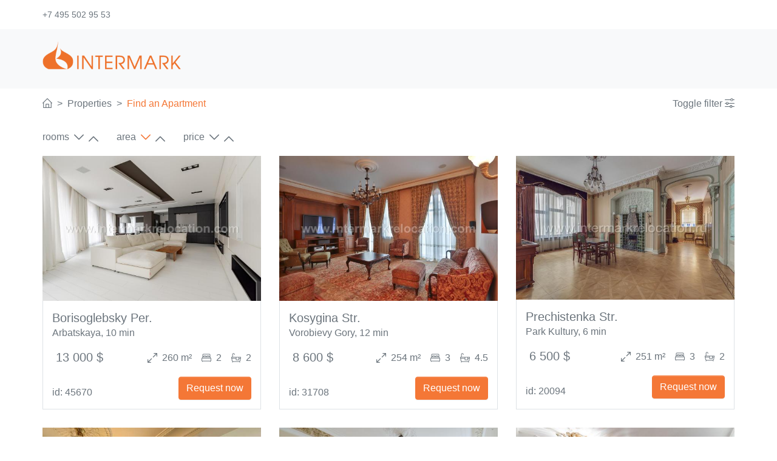

--- FILE ---
content_type: text/html; charset=UTF-8
request_url: https://intermarkrelocation.com/real-estate/rent-in-town/search.php?PAGEN_1=4&by_area=DESC
body_size: 7859
content:
<!DOCTYPE html>
<html lang="en">
<head>
	<link rel="preload" href="/bitrix/templates/.default/font/flaticon.ttf?t=1710950037" as="font" crossOrigin="anonymous" />
    <link rel="preload" href="/bitrix/templates/.default/font/fontastic.woff?t=1710950037" as="font" crossOrigin="anonymous" />
    <link rel="preload" href="//ajax.googleapis.com/ajax/libs/jquery/3.5.1/jquery.min.js" as="script" crossOrigin="anonymous" />
    <link rel="preload" href="/bitrix/templates/.default/js/lib/core.min.js?t=1637680372" as="script" crossOrigin="anonymous" />
    <link rel="preload" href="/bitrix/templates/.default/js/script.min.js?t=1728909313" as="script" crossOrigin="anonymous" />
<!-- Google Tag Manager -->
<script>(function(w,d,s,l,i){w[l]=w[l]||[];w[l].push({'gtm.start':
new Date().getTime(),event:'gtm.js'});var f=d.getElementsByTagName(s)[0],
j=d.createElement(s),dl=l!='dataLayer'?'&l='+l:'';j.async=true;j.src=
'https://www.googletagmanager.com/gtm.js?id='+i+dl;f.parentNode.insertBefore(j,f);
})(window,document,'script','dataLayer','GTM-KC7WVLP');</script>
<!-- End Google Tag Manager -->
    <meta name="format-detection" content="telephone=no"/>
    <meta name="viewport" content="width=device-width, height=device-height, initial-scale=1.0, maximum-scale=1.0, user-scalable=0"/>
    <meta http-equiv="X-UA-Compatible" content="IE=edge"/>
    <meta charset="utf-8"/>
	<meta name="AUTHOR" content="soft-it.ru"/>


	<link rel="icon" href="/bitrix/templates/.default/images/favicon.png" type="image/png" />
    <link rel="icon" type="image/svg+xml" href="/bitrix/templates/.default/images/favicon.svg" />
	<script type="text/javascript">
	window.onerror = function (message, url, line) {
				var img = new Image(),
		t = new  Date();
		img.src = '/bitrix/templates/.default/js_error.php?user_id=3305442&url=' + encodeURI(url) + '&error=' + encodeURI(message) + '&line=' + encodeURI(line) + '&browser=' + encodeURI(navigator.userAgent) + '&r=' + t.getTime();
		return true;
	}
	</script>
		<title></title>

	<link rel="stylesheet" type="text/css" href="/bitrix/templates/.default/styles/bootstrap.css?t=1711985503" />
	<link rel="stylesheet" type="text/css" href="/bitrix/templates/.default/styles/style.css?t=1738762432" />
	<meta http-equiv="Content-Type" content="text/html; charset=UTF-8" />
<script type="text/javascript">var _ba = _ba || []; _ba.push(["aid", "768ba9aa74b4ac50d7b64ab4714c87de"]); _ba.push(["host", "intermarkrelocation.com"]); (function() {var ba = document.createElement("script"); ba.type = "text/javascript"; ba.async = true;ba.src = (document.location.protocol == "https:" ? "https://" : "http://") + "bitrix.info/ba.js";var s = document.getElementsByTagName("script")[0];s.parentNode.insertBefore(ba, s);})();</script>



    <meta name="yandex-verification" content="5ecc139a6d9073e0" />
    <meta name="facebook-domain-verification" content="gi0s59uccxrmorsf59c4a398n4tujs" />
</head>
<body class="">
<!-- Google Tag Manager (noscript) -->
<noscript><iframe src="https://www.googletagmanager.com/ns.html?id=GTM-KC7WVLP"
height="0" width="0" style="display:none;visibility:hidden"></iframe></noscript>
<!-- End Google Tag Manager (noscript) -->
<div id="panel"></div>

<div class="page">
	<header>
		<div class="rd-navbar-wrap">
                <nav class="rd-navbar" data-layout="rd-navbar-fixed" data-sm-layout="rd-navbar-fixed" data-md-layout="rd-navbar-fixed" data-md-device-layout="rd-navbar-fixed" data-lg-layout="rd-navbar-fixed" data-lg-device-layout="rd-navbar-fixed" data-xl-layout="rd-navbar-static" data-xl-device-layout="rd-navbar-static" data-xxl-layout="rd-navbar-static" data-xxl-device-layout="rd-navbar-static" data-lg-stick-up-offset="150px" data-xl-stick-up-offset="150px" data-xxl-stick-up-offset="150px" data-lg-stick-up="true" data-xl-stick-up="true" data-xxl-stick-up="true">
                    <div class="rd-navbar-inner-outer">
                        <div class="rd-navbar-inner">
                            <!-- RD Navbar Panel-->
                            <div class="rd-navbar-panel">
                                <a class="rd-navbarf-navitem rd-navbarf-phone" href="tel:+7 495 502 95 53 "><i class="icon fi flaticon-phone-call"></i></a>
                                <!-- RD Navbar Brand-->
                                <div class="rd-navbar-brand"><a class="brand" href="https://intermarkrelocation.ru/"><img src="/bitrix/templates/.default/images/logo.png" alt="IntermarkRelocation" /></a></div><a class="rd-navbarf-navitem rd-navbarf-filter_toggle invisible_link filter-toggle " data-toggle="collapse" href="#searchForm" data-popover="topf" data-popover-extra="tooltip-high" aria-expanded=" false " aria-controls="#searchForm" title="Toggle filter"><i class="icon fi flaticon-equalizer"></i></a>
                            </div>
                            <div class="rd-navbar-nav-wrap">
                                <div class="rd-navbar-aside">
                                    <ul class="rd-navbar-contacts clear-list">
                                        <li><a href="tel:+74955029553">+7 495&nbsp;502 95 53</a></li>
                                    </ul>
                                </div>
                                <div class="rd-navbar-main"><div class="rd-nav-link">&nbsp;</div></div>
                                
                            </div>
                        </div>
                    </div>
                </nav>
            </div>
	</header>
<!--end base header-->

<div class="container"><div class="row justify-content-between"><nav class="col" aria-label="breadcrumb"><ol class="breadcrumb"><li class="breadcrumb-item"><a class="textlike-link" href="https://intermarkrelocation.ru/"><i class="icon fi flaticon-home"></i></a></li><li class="breadcrumb-item"><a class="textlike-link " href="/real-estate/rent-in-town/">Properties</a></li> <li class="breadcrumb-item active " aria-current="page" ><a class="textlike-link  active " href="/real-estate/rent-in-town/">Find an Apartment</a></li></ol></nav><div class="col-auto"><a class="breadcrumb-suf textlike-link filter-toggle " data-toggle="collapse" href="#searchForm" aria-expanded=" false " aria-controls="#searchForm">Toggle filter&nbsp;<i class="icon fi flaticon-equalizer"></i></a></div>
</div></div><main>
<div class="container collapse mb-4" id="searchForm" data-ajax-content="">
    <div class="swiper-lazy-preloader position-static m-auto"></div>
</div>

<div class="tab-content mb-lg-5" id="searchTabContent">
    <div class="tab-pane fade active show" id="result-list" role="tabpanel" aria-labelledby="result-list-tab">
        <div class="container">
            
<div class="row justify-content-between justify-content-md-start mb-3">
<div class="col-auto">
    <a class="textlike-link" title="sort descending" href="/real-estate/rent-in-town/search.php?PAGEN_1=4&by_rooms=DESC">rooms</a><a title="sort descending" class="textlike-link ml-2 " href="/real-estate/rent-in-town/search.php?PAGEN_1=4&by_rooms=DESC"><i class="icon fi flaticon-download"></i></a><a title="sort ascending"class="textlike-link ml-2 " href="/real-estate/rent-in-town/search.php?PAGEN_1=4&by_rooms=ASC"><i class="icon fi flaticon-download rotate"></i></a>
</div>
<div class="col-auto">
    <a class="textlike-link" title="sort ascending" href="/real-estate/rent-in-town/search.php?PAGEN_1=4&by_area=ASC">area</a><a title="sort descending" class="textlike-link ml-2  active " href=""><i class="icon fi flaticon-download"></i></a><a title="sort ascending"class="textlike-link ml-2 " href="/real-estate/rent-in-town/search.php?PAGEN_1=4&by_area=ASC"><i class="icon fi flaticon-download rotate"></i></a>
</div>
<div class="col-auto">
    <a class="textlike-link" title="sort descending" href="/real-estate/rent-in-town/search.php?PAGEN_1=4&by_price=DESC">price</a><a title="sort descending" class="textlike-link ml-2 " href="/real-estate/rent-in-town/search.php?PAGEN_1=4&by_price=DESC"><i class="icon fi flaticon-download"></i></a><a title="sort ascending"class="textlike-link ml-2 " href="/real-estate/rent-in-town/search.php?PAGEN_1=4&by_price=ASC"><i class="icon fi flaticon-download rotate"></i></a>
</div>
</div>            <div class="row">
                <!-- : see points.json for template
 --><div class="prop clearfix"><a href="/real-estate/rent-in-town/370689/" target="_blank" id="O_UID_45670"><img src="/upload/iblock/960/fc2y7asnm247zpn3fl7yi5s91xb9z2sn/d_p_rent_apts_45670_view1.jpg" alt="Borisoglebsky Per. - ID: 45670" /></a><div class="prop-inner clearfix"><a class="textlike-link" href="/real-estate/rent-in-town/370689/" target="_blank"><div class="h5 prop-title">Borisoglebsky Per.</div></a><div class="prop-location">Arbatskaya, 10 min</div><div class="clearfix"><div class="h5 prop-price data-price" data-price-rur="&amp;nbsp;1.2&amp;nbsp;mln.&amp;nbsp;₽" data-price-eur="&amp;nbsp;11&amp;nbsp;600&amp;nbsp;&amp;euro;" data-price-usd="&amp;nbsp;13&amp;nbsp;000&amp;nbsp;$">&nbsp;13&nbsp;000&nbsp;$</div><ul class="prop-props"><li class="prop-icon" title="Total area"><i class="icon fi flaticon-resize"></i><span class="prop-icon-val">260 m&sup2;</span></li><li class="prop-icon" title="Bedrooms"><i class="icon fi flaticon-double-bed"></i><span class="prop-icon-val">2</span></li><li class="prop-icon" title="Bathrooms"><i class="icon fi flaticon-bath"></i><span class="prop-icon-val">2</span></li></ul></div><div class="row align-items-end justify-content-between"><span class="col-auto">id: 45670</span><div class="col-auto"><a class="btn btn-primary" data-toggle="modal" href="/contact/quickorder.php?referer=http%3A%2F%2Fintermarkrelocation.com%2Freal-estate%2Frent-in-town%2Fsearch.php%3FPAGEN_1%3D4%26by_area%3DDESC&amp;comment=Intrested+in+property+45670+%28Borisoglebsky+Per.%29" data-target="#popupForm" data-ajaxTarget="/contact/quickorder.php?referer=http%3A%2F%2Fintermarkrelocation.com%2Freal-estate%2Frent-in-town%2Fsearch.php%3FPAGEN_1%3D4%26by_area%3DDESC&amp;comment=Intrested+in+property+45670+%28Borisoglebsky+Per.%29" data-title="Request for view" data-fallbackmessage="Upps..." data-submit="Request">Request now</a></div></div></div></div><div class="prop clearfix"><a href="/real-estate/rent-in-town/370586/" target="_blank" id="O_UID_31708"><img src="/upload/iblock/3c5/pip14iz5u9c5kni2jzajsz1cdtjm0z23/d_p_rent_apts_31708_view1.jpg" alt="Kosygina Str. - ID: 31708" /></a><div class="prop-inner clearfix"><a class="textlike-link" href="/real-estate/rent-in-town/370586/" target="_blank"><div class="h5 prop-title">Kosygina Str.</div></a><div class="prop-location">Vorobievy Gory, 12 min</div><div class="clearfix"><div class="h5 prop-price data-price" data-price-rur="&amp;nbsp;800&amp;nbsp;000&amp;nbsp;₽" data-price-eur="&amp;nbsp;7&amp;nbsp;700&amp;nbsp;&amp;euro;" data-price-usd="&amp;nbsp;8&amp;nbsp;600&amp;nbsp;$">&nbsp;8&nbsp;600&nbsp;$</div><ul class="prop-props"><li class="prop-icon" title="Total area"><i class="icon fi flaticon-resize"></i><span class="prop-icon-val">254 m&sup2;</span></li><li class="prop-icon" title="Bedrooms"><i class="icon fi flaticon-double-bed"></i><span class="prop-icon-val">3</span></li><li class="prop-icon" title="Bathrooms"><i class="icon fi flaticon-bath"></i><span class="prop-icon-val">4.5</span></li></ul></div><div class="row align-items-end justify-content-between"><span class="col-auto">id: 31708</span><div class="col-auto"><a class="btn btn-primary" data-toggle="modal" href="/contact/quickorder.php?referer=http%3A%2F%2Fintermarkrelocation.com%2Freal-estate%2Frent-in-town%2Fsearch.php%3FPAGEN_1%3D4%26by_area%3DDESC&amp;comment=Intrested+in+property+31708+%28Kosygina+Str.%29" data-target="#popupForm" data-ajaxTarget="/contact/quickorder.php?referer=http%3A%2F%2Fintermarkrelocation.com%2Freal-estate%2Frent-in-town%2Fsearch.php%3FPAGEN_1%3D4%26by_area%3DDESC&amp;comment=Intrested+in+property+31708+%28Kosygina+Str.%29" data-title="Request for view" data-fallbackmessage="Upps..." data-submit="Request">Request now</a></div></div></div></div><div class="prop clearfix"><a href="/real-estate/rent-in-town/368302/" target="_blank" id="O_UID_20094"><img src="/upload/iblock/d89/fj22pjc86cbcr2glp9zaho1uhlriu14v/d_p_rent_apts_20094_view1.jpg" alt="Prechistenka Str. - ID: 20094" /></a><div class="prop-inner clearfix"><a class="textlike-link" href="/real-estate/rent-in-town/368302/" target="_blank"><div class="h5 prop-title">Prechistenka Str.</div></a><div class="prop-location">Park Kultury, 6 min</div><div class="clearfix"><div class="h5 prop-price data-price" data-price-rur="&amp;nbsp;600&amp;nbsp;000&amp;nbsp;₽" data-price-eur="&amp;nbsp;5&amp;nbsp;800&amp;nbsp;&amp;euro;" data-price-usd="&amp;nbsp;6&amp;nbsp;500&amp;nbsp;$">&nbsp;6&nbsp;500&nbsp;$</div><ul class="prop-props"><li class="prop-icon" title="Total area"><i class="icon fi flaticon-resize"></i><span class="prop-icon-val">251 m&sup2;</span></li><li class="prop-icon" title="Bedrooms"><i class="icon fi flaticon-double-bed"></i><span class="prop-icon-val">3</span></li><li class="prop-icon" title="Bathrooms"><i class="icon fi flaticon-bath"></i><span class="prop-icon-val">2</span></li></ul></div><div class="row align-items-end justify-content-between"><span class="col-auto">id: 20094</span><div class="col-auto"><a class="btn btn-primary" data-toggle="modal" href="/contact/quickorder.php?referer=http%3A%2F%2Fintermarkrelocation.com%2Freal-estate%2Frent-in-town%2Fsearch.php%3FPAGEN_1%3D4%26by_area%3DDESC&amp;comment=Intrested+in+property+20094+%28Prechistenka+Str.%29" data-target="#popupForm" data-ajaxTarget="/contact/quickorder.php?referer=http%3A%2F%2Fintermarkrelocation.com%2Freal-estate%2Frent-in-town%2Fsearch.php%3FPAGEN_1%3D4%26by_area%3DDESC&amp;comment=Intrested+in+property+20094+%28Prechistenka+Str.%29" data-title="Request for view" data-fallbackmessage="Upps..." data-submit="Request">Request now</a></div></div></div></div><div class="prop clearfix"><a href="/real-estate/rent-in-town/370730/" target="_blank" id="O_UID_46173"><img src="/upload/iblock/020/lr3o6son7txi0jzk2y03jo1f2qr8ptnp/d_p_rent_apts_46173_view1.JPG" alt="Voskresenskaya Str. - ID: 46173" /></a><div class="prop-inner clearfix"><a class="textlike-link" href="/real-estate/rent-in-town/370730/" target="_blank"><div class="h5 prop-title">Voskresenskaya Str.</div></a><div class="prop-location">Yugo-Zapadnaya</div><div class="clearfix"><div class="h5 prop-price data-price" data-price-rur="&amp;nbsp;350&amp;nbsp;000&amp;nbsp;₽" data-price-eur="&amp;nbsp;3&amp;nbsp;400&amp;nbsp;&amp;euro;" data-price-usd="&amp;nbsp;3&amp;nbsp;800&amp;nbsp;$">&nbsp;3&nbsp;800&nbsp;$</div><ul class="prop-props"><li class="prop-icon" title="Total area"><i class="icon fi flaticon-resize"></i><span class="prop-icon-val">250 m&sup2;</span></li><li class="prop-icon" title="Bedrooms"><i class="icon fi flaticon-double-bed"></i><span class="prop-icon-val">3</span></li><li class="prop-icon" title="Bathrooms"><i class="icon fi flaticon-bath"></i><span class="prop-icon-val">4</span></li></ul></div><div class="row align-items-end justify-content-between"><span class="col-auto">id: 46173</span><div class="col-auto"><a class="btn btn-primary" data-toggle="modal" href="/contact/quickorder.php?referer=http%3A%2F%2Fintermarkrelocation.com%2Freal-estate%2Frent-in-town%2Fsearch.php%3FPAGEN_1%3D4%26by_area%3DDESC&amp;comment=Intrested+in+property+46173+%28Voskresenskaya+Str.%29" data-target="#popupForm" data-ajaxTarget="/contact/quickorder.php?referer=http%3A%2F%2Fintermarkrelocation.com%2Freal-estate%2Frent-in-town%2Fsearch.php%3FPAGEN_1%3D4%26by_area%3DDESC&amp;comment=Intrested+in+property+46173+%28Voskresenskaya+Str.%29" data-title="Request for view" data-fallbackmessage="Upps..." data-submit="Request">Request now</a></div></div></div></div><div class="prop clearfix"><a href="/real-estate/rent-in-town/369939/" target="_blank" id="O_UID_43972"><img src="/upload/iblock/208/k2s014dhm5337d33fhl4rwl9l2fvan3n/d_p_rent_apts_43972_view1.jpg" alt="Romanov Per. - ID: 43972" /></a><div class="prop-inner clearfix"><a class="textlike-link" href="/real-estate/rent-in-town/369939/" target="_blank"><div class="h5 prop-title">Romanov Per.</div></a><div class="prop-location">Arbatskaya, 5 min</div><div class="clearfix"><div class="h5 prop-price data-price" data-price-rur="&amp;nbsp;400&amp;nbsp;000&amp;nbsp;₽" data-price-eur="&amp;nbsp;3&amp;nbsp;900&amp;nbsp;&amp;euro;" data-price-usd="&amp;nbsp;4&amp;nbsp;300&amp;nbsp;$">&nbsp;4&nbsp;300&nbsp;$</div><ul class="prop-props"><li class="prop-icon" title="Total area"><i class="icon fi flaticon-resize"></i><span class="prop-icon-val">250 m&sup2;</span></li><li class="prop-icon" title="Bedrooms"><i class="icon fi flaticon-double-bed"></i><span class="prop-icon-val">3</span></li><li class="prop-icon" title="Bathrooms"><i class="icon fi flaticon-bath"></i><span class="prop-icon-val">2</span></li></ul></div><div class="row align-items-end justify-content-between"><span class="col-auto">id: 43972</span><div class="col-auto"><a class="btn btn-primary" data-toggle="modal" href="/contact/quickorder.php?referer=http%3A%2F%2Fintermarkrelocation.com%2Freal-estate%2Frent-in-town%2Fsearch.php%3FPAGEN_1%3D4%26by_area%3DDESC&amp;comment=Intrested+in+property+43972+%28Romanov+Per.%29" data-target="#popupForm" data-ajaxTarget="/contact/quickorder.php?referer=http%3A%2F%2Fintermarkrelocation.com%2Freal-estate%2Frent-in-town%2Fsearch.php%3FPAGEN_1%3D4%26by_area%3DDESC&amp;comment=Intrested+in+property+43972+%28Romanov+Per.%29" data-title="Request for view" data-fallbackmessage="Upps..." data-submit="Request">Request now</a></div></div></div></div><div class="prop clearfix"><a href="/real-estate/rent-in-town/370636/" target="_blank" id="O_UID_40663"><img src="/upload/iblock/bd8/021ddbodkr7f6qb1v4yknam5ypr0sum5/d_p_rent_apts_40663_view1.jpg" alt="1-st Neopalimovsky Per. - ID: 40663" /></a><div class="prop-inner clearfix"><a class="textlike-link" href="/real-estate/rent-in-town/370636/" target="_blank"><div class="h5 prop-title">1-st Neopalimovsky Per.</div></a><div class="prop-location">Smolenskaya, 10 min</div><div class="clearfix"><div class="h5 prop-price data-price" data-price-rur="&amp;nbsp;600&amp;nbsp;000&amp;nbsp;₽" data-price-eur="&amp;nbsp;5&amp;nbsp;800&amp;nbsp;&amp;euro;" data-price-usd="&amp;nbsp;6&amp;nbsp;500&amp;nbsp;$">&nbsp;6&nbsp;500&nbsp;$</div><ul class="prop-props"><li class="prop-icon" title="Total area"><i class="icon fi flaticon-resize"></i><span class="prop-icon-val">250 m&sup2;</span></li><li class="prop-icon" title="Bedrooms"><i class="icon fi flaticon-double-bed"></i><span class="prop-icon-val">4</span></li><li class="prop-icon" title="Bathrooms"><i class="icon fi flaticon-bath"></i><span class="prop-icon-val">2.5</span></li></ul></div><div class="row align-items-end justify-content-between"><span class="col-auto">id: 40663</span><div class="col-auto"><a class="btn btn-primary" data-toggle="modal" href="/contact/quickorder.php?referer=http%3A%2F%2Fintermarkrelocation.com%2Freal-estate%2Frent-in-town%2Fsearch.php%3FPAGEN_1%3D4%26by_area%3DDESC&amp;comment=Intrested+in+property+40663+%281-st+Neopalimovsky+Per.%29" data-target="#popupForm" data-ajaxTarget="/contact/quickorder.php?referer=http%3A%2F%2Fintermarkrelocation.com%2Freal-estate%2Frent-in-town%2Fsearch.php%3FPAGEN_1%3D4%26by_area%3DDESC&amp;comment=Intrested+in+property+40663+%281-st+Neopalimovsky+Per.%29" data-title="Request for view" data-fallbackmessage="Upps..." data-submit="Request">Request now</a></div></div></div></div><div class="prop clearfix"><a href="/real-estate/rent-in-town/366673/" target="_blank" id="O_UID_19704"><img src="/upload/iblock/77e/z8mzficpymn0b9395mlx30y5tfhxuruy/d_p_rent_apts_19704_view1.jpg" alt="Krasnoproletarskaya Str. - ID: 19704" /></a><div class="prop-inner clearfix"><a class="textlike-link" href="/real-estate/rent-in-town/366673/" target="_blank"><div class="h5 prop-title">Krasnoproletarskaya Str.</div></a><div class="prop-location">Mayakovskaya, 7 min</div><div class="clearfix"><div class="h5 prop-price data-price" data-price-rur="&amp;nbsp;650&amp;nbsp;000&amp;nbsp;₽" data-price-eur="&amp;nbsp;6&amp;nbsp;300&amp;nbsp;&amp;euro;" data-price-usd="&amp;nbsp;7&amp;nbsp;000&amp;nbsp;$">&nbsp;7&nbsp;000&nbsp;$</div><ul class="prop-props"><li class="prop-icon" title="Total area"><i class="icon fi flaticon-resize"></i><span class="prop-icon-val">250 m&sup2;</span></li><li class="prop-icon" title="Bedrooms"><i class="icon fi flaticon-double-bed"></i><span class="prop-icon-val">3</span></li><li class="prop-icon" title="Bathrooms"><i class="icon fi flaticon-bath"></i><span class="prop-icon-val">2.5</span></li></ul></div><div class="row align-items-end justify-content-between"><span class="col-auto">id: 19704</span><div class="col-auto"><a class="btn btn-primary" data-toggle="modal" href="/contact/quickorder.php?referer=http%3A%2F%2Fintermarkrelocation.com%2Freal-estate%2Frent-in-town%2Fsearch.php%3FPAGEN_1%3D4%26by_area%3DDESC&amp;comment=Intrested+in+property+19704+%28Krasnoproletarskaya+Str.%29" data-target="#popupForm" data-ajaxTarget="/contact/quickorder.php?referer=http%3A%2F%2Fintermarkrelocation.com%2Freal-estate%2Frent-in-town%2Fsearch.php%3FPAGEN_1%3D4%26by_area%3DDESC&amp;comment=Intrested+in+property+19704+%28Krasnoproletarskaya+Str.%29" data-title="Request for view" data-fallbackmessage="Upps..." data-submit="Request">Request now</a></div></div></div></div><div class="prop clearfix"><a href="/real-estate/rent-in-town/370687/" target="_blank" id="O_UID_45652"><img src="/upload/iblock/fea/uemjjk86wezn41nsa1tlmgtn5rkhecyq/d_p_rent_apts_45652_view1.jpg" alt="Mosfilmovskaya Str. - ID: 45652" /></a><div class="prop-inner clearfix"><a class="textlike-link" href="/real-estate/rent-in-town/370687/" target="_blank"><div class="h5 prop-title">Mosfilmovskaya Str.</div></a><div class="prop-location">Lomonosovsky Prospekt, 14 min</div><div class="clearfix"><div class="h5 prop-price data-price" data-price-rur="&amp;nbsp;600&amp;nbsp;000&amp;nbsp;₽" data-price-eur="&amp;nbsp;5&amp;nbsp;800&amp;nbsp;&amp;euro;" data-price-usd="&amp;nbsp;6&amp;nbsp;500&amp;nbsp;$">&nbsp;6&nbsp;500&nbsp;$</div><ul class="prop-props"><li class="prop-icon" title="Total area"><i class="icon fi flaticon-resize"></i><span class="prop-icon-val">249 m&sup2;</span></li><li class="prop-icon" title="Bedrooms"><i class="icon fi flaticon-double-bed"></i><span class="prop-icon-val">3</span></li><li class="prop-icon" title="Bathrooms"><i class="icon fi flaticon-bath"></i><span class="prop-icon-val">2</span></li></ul></div><div class="row align-items-end justify-content-between"><span class="col-auto">id: 45652</span><div class="col-auto"><a class="btn btn-primary" data-toggle="modal" href="/contact/quickorder.php?referer=http%3A%2F%2Fintermarkrelocation.com%2Freal-estate%2Frent-in-town%2Fsearch.php%3FPAGEN_1%3D4%26by_area%3DDESC&amp;comment=Intrested+in+property+45652+%28Mosfilmovskaya+Str.%29" data-target="#popupForm" data-ajaxTarget="/contact/quickorder.php?referer=http%3A%2F%2Fintermarkrelocation.com%2Freal-estate%2Frent-in-town%2Fsearch.php%3FPAGEN_1%3D4%26by_area%3DDESC&amp;comment=Intrested+in+property+45652+%28Mosfilmovskaya+Str.%29" data-title="Request for view" data-fallbackmessage="Upps..." data-submit="Request">Request now</a></div></div></div></div><div class="prop clearfix"><a href="/real-estate/rent-in-town/367826/" target="_blank" id="O_UID_27727"><img src="/upload/iblock/97a/gjnw5iihh19ieozbtb4vy8mkn38i92db/d_p_rent_apts_27727_view1.jpg" alt="Zamorenova Str. - ID: 27727" /></a><div class="prop-inner clearfix"><a class="textlike-link" href="/real-estate/rent-in-town/367826/" target="_blank"><div class="h5 prop-title">Zamorenova Str.</div></a><div class="prop-location">Krasnopresnenskaya, 7 min</div><div class="clearfix"><div class="h5 prop-price data-price" data-price-rur="&amp;nbsp;580&amp;nbsp;000&amp;nbsp;₽" data-price-eur="&amp;nbsp;5&amp;nbsp;600&amp;nbsp;&amp;euro;" data-price-usd="&amp;nbsp;6&amp;nbsp;300&amp;nbsp;$">&nbsp;6&nbsp;300&nbsp;$</div><ul class="prop-props"><li class="prop-icon" title="Total area"><i class="icon fi flaticon-resize"></i><span class="prop-icon-val">245 m&sup2;</span></li><li class="prop-icon" title="Bedrooms"><i class="icon fi flaticon-double-bed"></i><span class="prop-icon-val">5</span></li><li class="prop-icon" title="Bathrooms"><i class="icon fi flaticon-bath"></i><span class="prop-icon-val">3</span></li></ul></div><div class="row align-items-end justify-content-between"><span class="col-auto">id: 27727</span><div class="col-auto"><a class="btn btn-primary" data-toggle="modal" href="/contact/quickorder.php?referer=http%3A%2F%2Fintermarkrelocation.com%2Freal-estate%2Frent-in-town%2Fsearch.php%3FPAGEN_1%3D4%26by_area%3DDESC&amp;comment=Intrested+in+property+27727+%28Zamorenova+Str.%29" data-target="#popupForm" data-ajaxTarget="/contact/quickorder.php?referer=http%3A%2F%2Fintermarkrelocation.com%2Freal-estate%2Frent-in-town%2Fsearch.php%3FPAGEN_1%3D4%26by_area%3DDESC&amp;comment=Intrested+in+property+27727+%28Zamorenova+Str.%29" data-title="Request for view" data-fallbackmessage="Upps..." data-submit="Request">Request now</a></div></div></div></div><div class="prop clearfix"><a href="/real-estate/rent-in-town/367130/" target="_blank" id="O_UID_38954"><img src="/upload/iblock/0fe/27wbv1926cjelkz3kdr44d9k5nwvrwm1/d_p_rent_apts_38954_view1.jpg" alt="Nikitsky Boul. - ID: 38954" /></a><div class="prop-inner clearfix"><a class="textlike-link" href="/real-estate/rent-in-town/367130/" target="_blank"><div class="h5 prop-title">Nikitsky Boul.</div></a><div class="prop-location">Arbatskaya, 8 min</div><div class="clearfix"><div class="h5 prop-price data-price" data-price-rur="&amp;nbsp;600&amp;nbsp;000&amp;nbsp;₽" data-price-eur="&amp;nbsp;5&amp;nbsp;800&amp;nbsp;&amp;euro;" data-price-usd="&amp;nbsp;6&amp;nbsp;500&amp;nbsp;$">&nbsp;6&nbsp;500&nbsp;$</div><ul class="prop-props"><li class="prop-icon" title="Total area"><i class="icon fi flaticon-resize"></i><span class="prop-icon-val">242 m&sup2;</span></li><li class="prop-icon" title="Bedrooms"><i class="icon fi flaticon-double-bed"></i><span class="prop-icon-val">4</span></li><li class="prop-icon" title="Bathrooms"><i class="icon fi flaticon-bath"></i><span class="prop-icon-val">3</span></li></ul></div><div class="row align-items-end justify-content-between"><span class="col-auto">id: 38954</span><div class="col-auto"><a class="btn btn-primary" data-toggle="modal" href="/contact/quickorder.php?referer=http%3A%2F%2Fintermarkrelocation.com%2Freal-estate%2Frent-in-town%2Fsearch.php%3FPAGEN_1%3D4%26by_area%3DDESC&amp;comment=Intrested+in+property+38954+%28Nikitsky+Boul.%29" data-target="#popupForm" data-ajaxTarget="/contact/quickorder.php?referer=http%3A%2F%2Fintermarkrelocation.com%2Freal-estate%2Frent-in-town%2Fsearch.php%3FPAGEN_1%3D4%26by_area%3DDESC&amp;comment=Intrested+in+property+38954+%28Nikitsky+Boul.%29" data-title="Request for view" data-fallbackmessage="Upps..." data-submit="Request">Request now</a></div></div></div></div><div class="prop clearfix"><a href="/real-estate/rent-in-town/360478/" target="_blank" id="O_UID_15780"><img src="/upload/iblock/5e5/2fvmfdlfbq87rk12hmoakmt27dxe43ab/d_p_rent_apts_15780_view1.jpg" alt="1-st Spasonalivkovsky Per. - ID: 15780" /></a><div class="prop-inner clearfix"><a class="textlike-link" href="/real-estate/rent-in-town/360478/" target="_blank"><div class="h5 prop-title">1-st Spasonalivkovsky Per.</div></a><div class="prop-location">Oktyabrskaya, 5 min</div><div class="clearfix"><div class="h5 prop-price data-price" data-price-rur="&amp;nbsp;450&amp;nbsp;000&amp;nbsp;₽" data-price-eur="&amp;nbsp;4&amp;nbsp;400&amp;nbsp;&amp;euro;" data-price-usd="&amp;nbsp;4&amp;nbsp;900&amp;nbsp;$">&nbsp;4&nbsp;900&nbsp;$</div><ul class="prop-props"><li class="prop-icon" title="Total area"><i class="icon fi flaticon-resize"></i><span class="prop-icon-val">240 m&sup2;</span></li><li class="prop-icon" title="Bedrooms"><i class="icon fi flaticon-double-bed"></i><span class="prop-icon-val">3</span></li><li class="prop-icon" title="Bathrooms"><i class="icon fi flaticon-bath"></i><span class="prop-icon-val">2.5</span></li></ul></div><div class="row align-items-end justify-content-between"><span class="col-auto">id: 15780</span><div class="col-auto"><a class="btn btn-primary" data-toggle="modal" href="/contact/quickorder.php?referer=http%3A%2F%2Fintermarkrelocation.com%2Freal-estate%2Frent-in-town%2Fsearch.php%3FPAGEN_1%3D4%26by_area%3DDESC&amp;comment=Intrested+in+property+15780+%281-st+Spasonalivkovsky+Per.%29" data-target="#popupForm" data-ajaxTarget="/contact/quickorder.php?referer=http%3A%2F%2Fintermarkrelocation.com%2Freal-estate%2Frent-in-town%2Fsearch.php%3FPAGEN_1%3D4%26by_area%3DDESC&amp;comment=Intrested+in+property+15780+%281-st+Spasonalivkovsky+Per.%29" data-title="Request for view" data-fallbackmessage="Upps..." data-submit="Request">Request now</a></div></div></div></div><div class="prop clearfix"><a href="/real-estate/rent-in-town/370282/" target="_blank" id="O_UID_44948"><img src="/upload/iblock/e52/xlf8ozu9w70z3af9nhn0nqp8qw14px2k/d_p_rent_apts_44948_view1.jpg" alt="Mansurovsky Per. - ID: 44948" /></a><div class="prop-inner clearfix"><a class="textlike-link" href="/real-estate/rent-in-town/370282/" target="_blank"><div class="h5 prop-title">Mansurovsky Per.</div></a><div class="prop-location">Kropotkinskaya, 10 min</div><div class="clearfix"><div class="h5 prop-price data-price" data-price-rur="&amp;nbsp;500&amp;nbsp;000&amp;nbsp;₽" data-price-eur="&amp;nbsp;4&amp;nbsp;800&amp;nbsp;&amp;euro;" data-price-usd="&amp;nbsp;5&amp;nbsp;400&amp;nbsp;$">&nbsp;5&nbsp;400&nbsp;$</div><ul class="prop-props"><li class="prop-icon" title="Total area"><i class="icon fi flaticon-resize"></i><span class="prop-icon-val">240 m&sup2;</span></li><li class="prop-icon" title="Bedrooms"><i class="icon fi flaticon-double-bed"></i><span class="prop-icon-val">4</span></li><li class="prop-icon" title="Bathrooms"><i class="icon fi flaticon-bath"></i><span class="prop-icon-val">2.5</span></li></ul></div><div class="row align-items-end justify-content-between"><span class="col-auto">id: 44948</span><div class="col-auto"><a class="btn btn-primary" data-toggle="modal" href="/contact/quickorder.php?referer=http%3A%2F%2Fintermarkrelocation.com%2Freal-estate%2Frent-in-town%2Fsearch.php%3FPAGEN_1%3D4%26by_area%3DDESC&amp;comment=Intrested+in+property+44948+%28Mansurovsky+Per.%29" data-target="#popupForm" data-ajaxTarget="/contact/quickorder.php?referer=http%3A%2F%2Fintermarkrelocation.com%2Freal-estate%2Frent-in-town%2Fsearch.php%3FPAGEN_1%3D4%26by_area%3DDESC&amp;comment=Intrested+in+property+44948+%28Mansurovsky+Per.%29" data-title="Request for view" data-fallbackmessage="Upps..." data-submit="Request">Request now</a></div></div></div></div>            </div>
            <nav aria-label="Page navigation"><ul class="pagination justify-content-center">
    <li class="page-item"><a class="page-link" href="/real-estate/rent-in-town/search.php?by_area=DESC">First</a></li>

<li class="page-item"><a class="page-link" href="/real-estate/rent-in-town/search.php?PAGEN_1=2&amp;by_area=DESC">2</a></li><li class="page-item"><a class="page-link" href="/real-estate/rent-in-town/search.php?PAGEN_1=3&amp;by_area=DESC">3</a></li><li class="page-item active"><span class="page-link">4<span class="sr-only">(current)</span></span></li><li class="page-item"><a class="page-link" href="/real-estate/rent-in-town/search.php?PAGEN_1=5&amp;by_area=DESC">5</a></li><li class="page-item"><a class="page-link" href="/real-estate/rent-in-town/search.php?PAGEN_1=6&amp;by_area=DESC">6</a></li>
    <li class="page-item"><a class="page-link" href="/real-estate/rent-in-town/search.php?PAGEN_1=20&amp;by_area=DESC">Last</a></li>
</ul></nav>        </div>
    </div>
    <div class="tab-pane fade" id="result-map" role="tabpanel" aria-labelledby="result-map-tab">
        <div class="result-map-outer">
            <div class="left-infobox" id="result-map-infobox">
                <div class="left-infobox-head overfl-shadow clearfix">
                    <button class="close left-infobox-close" type="button" aria-label="Close">
                        <span aria-hidden="true">&times;</span>
                    </button>
                </div>
                <div class="left-infobox-inner"></div>
            </div>
            <div class="map-root" id="result-map-root" data-lat="55.779797" data-lng="37.603909" data-zoom="10"><div class="swiper-lazy-preloader"></div></div>
        </div>
    </div>
</div></main>
<!--start base footer-->
<footer class="footer">
        <div class="container-fluid container-xl">
            <div class="row">
                <div class="col-xl-3">
                    <div class="footer-logo"><img src="/bitrix/templates/.default/images/logo.png" alt="IntermarkRelocation" /></div>
                    <ul class="footer-body unit-spacing-sm">
                        <li>
                            <div class="unit">
                                <div class="unit-left"><i class="icon fi flaticon-phone-call"></i></div>
                                <div class="unit-body"><a href="tel:+74955029553">+7 495&nbsp;502 95 53</a></div>
                            </div>
                        </li>
                        <li>
                            <div class="unit">
                                <div class="unit-left"><i class="icon fi flaticon-email"></i></div>
                                <div class="unit-body"><a href="mailto:relo@intermarkrelocation.com">relo@intermarkrelocation.com</a></div>
                            </div>
                        </li>
                        <li>
                            <ul class="list-channels">
                                <li><a class="icon ficon-castbox" title="Castbox.fm" href="https://castbox.fm/channel/Intermark-Talks-Moscow-expat-life-id2082721?country=ru"></a></li>
                                <li><a class="icon ficon-apple-podcasts" title="Apple podcast" href="https://podcasts.apple.com/ru/podcast/intermark-talks-moscow-expat-life/id1458755365"></a></li>
                                <li><a class="icon fi flaticon-linked-in-logo-of-two-letters" title="Linked In" href="http://www.linkedin.com/company/intermark-relocation"></a></li>
                                <li><a class="icon icon-youtube" title="YouTube" href="https://www.youtube.com/user/IntermarkRelocation/featured"></a></li>
                                <li><a class="icon ficon-telegram" title="Telegram" href="https://t.me/intermarkrelocation"></a></li>
                            </ul>
                        </li>
                    </ul>
                </div>
                <div class="col-xl-9">
                    <div class="footer-header"><span>Proud member of:</span></div>
                    <div class="row footer-partnership">
                        <div class="col-auto col-md footer-partnership-item"><a href="https://www.eura-relocation.com/">
                                <div class="footer-partnership-item-logo membership-eura"></div>
                                <div class="footer-partnership-item-about">Intermark is a member of EuRA (European Relocation Association) and is bound by their ethics and Rules of Conduct. The stated aim of EuRA is to spread knowledge and understanding of the issues surrounding employee mobility. Further, EuRA enhances industry performance standards by communication and education.</div>
                            </a></div>
                        <div class="col-auto col-md footer-partnership-item"><a href="https://www.eura-relocation.com/members/intermark-relocation">
                                <div class="footer-partnership-item-logo membership-eura-stamp"></div>
                                <div class="footer-partnership-item-about">Intermark obtained the EuRA Global Quality Seal on 06.07.2017. Based on an ISO 9001 process management model, the EuRA Global Quality Seal specifies the processes and KPIs, which reflect the very highest standards in relocation services. As a member awarded with the EuRA Global Quality Seal, Intermark demonstrates a total commitment to quality.</div>
                            </a></div>
                        <div class="col-auto col-md footer-partnership-item">
                             <div class="row">
                                    <div class="col col-xl-12">
                                        <a href="https://www.worldwideerc.org/">
                                            <div class="footer-partnership-item-logo membership-ecr"></div>
                                        </a></div>
                                    <div class="col col-xl-12">
                                        <a href="https://www.iamovers.org/">
                                            <div class="footer-partnership-item-logo membership-iam"></div>
                                        </a>
                                    </div>
                                    <div class="col col-xl-12">
                                        <a href="https://one-group.org/">
                                            <div class="footer-partnership-item-logo membership-onegroup"></div>
                                        </a>
                                    </div>
                             </div>
                        </div>
                    </div>
                </div>
            </div>
            <div class="row">
                <div class="col footer-copyright">&copy; 1993-2026 Intermark</div>
            </div>
        </div>
</footer>
</div>

<div class="popupForm modal fade ajaxFormWrapper" id="popupForm" tabindex="-1" role="dialog" aria-labelledby="formModalLabel" aria-hidden="true">
    <div class="modal-dialog modal-dialog-centered" role="document">
        <div class="modal-content">
            <div class="modal-header">
                <h5 class="modal-title" id="formModalLabel">Send request</h5><button class="close" type="button" data-dismiss="modal" aria-label="Close"><span aria-hidden="true">&times;</span></button>
            </div>
            <div class="modal-body ajaxFormBody">
                <div class="swiper-lazy-preloader"></div>
            </div>
        </div>
    </div>
</div>

<a class="progress-wrap progress-wrap-chat textlike-link" href="#" title="Scroll to top"><svg class="progress-circle" width="100%" height="100%" viewBox="-2 -2 104 104">
            <path d="M50,1 a49,49 0 0,1 0,98 a49,49 0 0,1 0,-98"></path>
        </svg></a>
    
    <!-- Javascript-->
    <script>
        var softSetup = {
            clusterLib: "/bitrix/templates/.default/js/lib/index.min.js",
            cookiePrefix: "BSM_",
            catalogBasePath: "/real-estate/"
        };
    </script>
    <script src="//ajax.googleapis.com/ajax/libs/jquery/3.5.1/jquery.min.js" crossOrigin="anonymous"></script>
    <!--<script src="/bitrix/templates/.default/js/lib/jquery.min.js" crossOrigin="anonymous"></script>-->
    <script>
        window.jQuery || document.write('<script src="/bitrix/templates/.default/js/lib/jquery.min.js" crossOrigin="anonymous"><\/script>')
    </script>
    <script src="/bitrix/templates/.default/js/lib/core.min.js?t=1637680372" crossOrigin="anonymous"></script>
    <script src="/bitrix/templates/.default/js/script.min.js?t=1728909313" crossOrigin="anonymous"></script>




<div class="popupForm modal fade" id="popupFormCookie" tabindex="-1" role="dialog" aria-hidden="true">
    <div class="modal-dialog modal-lg modal-dialog-centered" role="document">
        <div class="modal-content">
            <div class="modal-header">
                <h5 class="modal-title">We use cookie</h5><button class="close" type="button" data-dismiss="modal" aria-label="Close"><span aria-hidden="true">&times;</span></button>
            </div>
            <div class="modal-body">
<p>This website stores cookies on your computer. These cookies are used to collect information about how you interact with our website and allow us to remember you. We use this information in order to improve and customize your browsing experience and for analtyics and metrics about our visitors both on this website and other media. </p>

<form action="">
<div class="row align-items-center">
    <div class="col"> 
        <input type="hidden" value="Y"/>
        <a target="_blank" href="/Cookies-Policy-Website-Data-Statement.pdf">Learn more</a>
    </div>
    <div class="col-auto text-right"><button class="btn btn-primary" type="submit">Allow all cookies</button></div>
</div>
</form>
                
            </div>
        </div>
    </div>
</div>

<script>
</script><script type="text/javascript">function interPageOnLoadScripts() {    setTimeout (function(){
        $("#popupFormCookie").modal().on("submit", function (event) {
            $(this).modal('hide')
            Cookies.set('BSM_allow_cookie', 'Y', { path: '/', expires: 365});
            return false;
        });
    }, 5000);
}</script><!-- Global site tag (gtag.js) - Google Analytics -->
<script async src="https://www.googletagmanager.com/gtag/js?id=UA-74035657-1"></script>
<script>
  window.dataLayer = window.dataLayer || [];
  function gtag(){dataLayer.push(arguments);}
  gtag('js', new Date());

  gtag('config', 'UA-74035657-1');
</script>

<!-- Yandex.Metrika counter -->
<script type="text/javascript" >
    (function (d, w, c) {
        (w[c] = w[c] || []).push(function() {
            try {
                w.yaCounter45419163 = new Ya.Metrika({
                    id:45419163,
                    clickmap:true,
                    trackLinks:true,
                    accurateTrackBounce:true,
                    webvisor:true
                });
            } catch(e) { }
        });

        var n = d.getElementsByTagName("script")[0],
            s = d.createElement("script"),
            f = function () { n.parentNode.insertBefore(s, n); };
        s.type = "text/javascript";
        s.async = true;
        s.src = "https://mc.yandex.ru/metrika/watch.js";

        if (w.opera == "[object Opera]") {
            d.addEventListener("DOMContentLoaded", f, false);
        } else { f(); }
    })(document, window, "yandex_metrika_callbacks");
</script>
<noscript><div><img src="https://mc.yandex.ru/watch/45419163" style="position:absolute; left:-9999px;" alt="" /></div></noscript>
<!-- /Yandex.Metrika counter -->

<!-- Facebook Pixel Code -->
<script>
!function(f,b,e,v,n,t,s)
{if(f.fbq)return;n=f.fbq=function(){n.callMethod?
n.callMethod.apply(n,arguments):n.queue.push(arguments)};
if(!f._fbq)f._fbq=n;n.push=n;n.loaded=!0;n.version='2.0';
n.queue=[];t=b.createElement(e);t.async=!0;
t.src=v;s=b.getElementsByTagName(e)[0];
s.parentNode.insertBefore(t,s)}(window, document,'script',
'https://connect.facebook.net/en_US/fbevents.js');
fbq('init', '194357469211686');
fbq('track', 'PageView');
</script>
<noscript><img height="1" width="1" style="display:none"
src="https://www.facebook.com/tr?id=194357469211686&ev=PageView&noscript=1"
/></noscript>
<!-- End Facebook Pixel Code -->

</body>
</html>

--- FILE ---
content_type: text/css
request_url: https://intermarkrelocation.com/bitrix/templates/.default/styles/style.css?t=1738762432
body_size: 9732
content:
@charset "UTF-8";@font-face{font-family:flaticon;src:url(../font/flaticon.ttf) format("truetype"),url(../font/flaticon.woff) format("woff"),url(../font/flaticon.woff2) format("woff2"),url(../font/flaticon.eot#iefix) format("embedded-opentype"),url(../font/flaticon.svg#flaticon) format("svg")}a[class*=" flaticon-"]:before,a[class^=flaticon-]:before,i[class*=" flaticon-"]:before,i[class^=flaticon-]:before{font-family:flaticon!important;font-style:normal;font-weight:400!important;font-variant:normal;text-transform:none;line-height:1;-webkit-font-smoothing:antialiased;-moz-osx-font-smoothing:grayscale}.flaticon-phone-call:before{content:""}.flaticon-placeholder:before{content:""}.flaticon-email:before{content:""}.flaticon-up-arrow:before{content:""}.flaticon-next:before{content:""}.flaticon-download:before{content:""}.flaticon-worldwide:before{content:""}.flaticon-clock:before{content:""}.flaticon-home:before{content:""}.flaticon-flat:before{content:""}.flaticon-calendar:before{content:""}.flaticon-map:before{content:""}.flaticon-equalizer:before{content:""}.flaticon-double-bed:before{content:""}.flaticon-bath:before{content:""}.flaticon-resize:before{content:""}.flaticon-stairs:before{content:""}.flaticon-right-arrow:before{content:""}.flaticon-black-male-user-symbol:before{content:""}.flaticon-home-1:before{content:""}.flaticon-phone-call-1:before{content:""}.flaticon-twitter:before{content:""}.flaticon-facebook:before{content:""}.flaticon-linked-in-logo-of-two-letters:before{content:""}.flaticon-instagram:before{content:""}.flaticon-pdf-file-format-symbol:before{content:""}.flaticon-equalizer-1:before{content:""}.flaticon-image:before{content:""}.flaticon-house:before{content:""}.flaticon-metro:before{content:""}.flaticon-share:before{content:""}@font-face{font-family:fontastic;src:url(../font/fontastic.eot);src:url(../font/fontastic.eot?#iefix) format("embedded-opentype"),url(../font/fontastic.woff) format("woff"),url(../font/fontastic.ttf) format("truetype"),url(../font/fontastic.svg#fontastic) format("svg");font-weight:400;font-style:normal}[data-icon]:before{font-family:fontastic!important;content:attr(data-icon);font-style:normal!important;font-weight:400!important;font-variant:normal!important;text-transform:none!important;speak:none;line-height:1;-webkit-font-smoothing:antialiased;-moz-osx-font-smoothing:grayscale}[class*=" ficon-"]:before,[class^=ficon-]:before{font-family:fontastic!important;font-style:normal!important;font-weight:400!important;font-variant:normal!important;text-transform:none!important;speak:none;line-height:1;-webkit-font-smoothing:antialiased;-moz-osx-font-smoothing:grayscale}.ficon-apartments:before{content:"\61"}.ficon-analitycs:before{content:"\64"}.ficon-immigration:before{content:"\69"}.ficon-moving:before{content:"\6a"}.ficon-outbound-services:before{content:"\6b"}.ficon-castbox:before{content:"\62"}.ficon-telegram:before{content:"\6d"}.ficon-legal:before{content:"\6e"}.ficon-apple-podcasts:before{content:"\6f"}.ficon-intermark-homes:before{content:"\66"}.ficon-tranning:before{content:"\63"}.ficon-travel:before{content:"\65"}[class*=" ficon-"]:before,[class^=ficon-]:before,a[class*=" flaticon-"]:before,a[class^=flaticon-]:before,i[class*=" flaticon-"]:before,i[class^=flaticon-]:before{line-height:inherit}.icon{line-height:inherit}.icon::before{speak:none;text-transform:none}.icon-secondary{color:#6c757d}.icon-circle{border-radius:50%}.icon-xxxl{font-size:78px}.left-infobox,.rd-menu,.rd-navbar,.rd-navbar-nav,.rd-navbar-nav-wrap,.rd-navbar-panel,.rd-navbar-wrap{transition:.35s all cubic-bezier(.65,.05,.36,1)}@-webkit-keyframes rd-navbar-slide-down{0%{transform:translateY(-100%)}100%{transform:translateY(0)}}@keyframes rd-navbar-slide-down{0%{transform:translateY(-100%)}100%{transform:translateY(0)}}@-webkit-keyframes rd-navbar-slide-up{0%{transform:translateY(0)}100%{transform:translateY(-100%)}}@keyframes rd-navbar-slide-up{0%{transform:translateY(0)}100%{transform:translateY(-100%)}}.rd-navbar--no-transition,.rd-navbar--no-transition *{transition:none!important}.rd-dropdown-item{list-style-type:none}.rd-navbar{background:#fff}.rd-navbar-toggle{position:relative;width:48px;height:48px;font-size:30px;text-align:center;line-height:48px;cursor:pointer;color:#6c757d;background-color:transparent;border:none;outline:0;padding:0;display:none}.rd-navbar-toggle span{position:relative;display:block;margin:auto;transition:.3s all ease}.rd-navbar-toggle span:after,.rd-navbar-toggle span:before{content:"";position:absolute;left:0;top:-10px;transition:.3s all ease}.rd-navbar-toggle span:after{top:10px}.rd-navbar-toggle span,.rd-navbar-toggle span:after,.rd-navbar-toggle span:before{width:30px;height:2px;background-color:#6c757d;-webkit-backface-visibility:hidden;backface-visibility:hidden}.rd-navbar-toggle span:after,.rd-navbar-toggle span:before{transition-duration:.3s,.3s;transition-delay:.3s,0s;transition-property:top,transform}.rd-navbar-toggle.active span{transform:rotate(180deg);transition:background .3s 0s ease;background:0 0}.rd-navbar-toggle.active span:after,.rd-navbar-toggle.active span:before{top:0;transition-delay:0s,.3s}.rd-navbar-toggle.active span:before{transform:rotate(45deg)}.rd-navbar-toggle.active span:after{transform:rotate(-45deg)}.rd-navbar-toggle:focus{outline:0}.rd-navbar-brand a{display:block}.rd-navbar-panel{background:#fff;box-shadow:0 0 22px -4px rgba(0,0,0,.17);position:fixed;left:0;top:0;right:0;z-index:1030;display:flex;justify-content:space-between;align-items:center;height:56px;padding:4px}.rd-navbar-brand{flex-grow:1;text-align:center;position:relative;overflow:hidden;white-space:nowrap;text-align:left;margin-top:-9px;text-align:center}.rd-navbar-brand img{max-width:100%;max-height:36px}.rd-navbar-panel .icon{font-size:1.5rem}.rd-navbarf-navitem{padding:1rem;text-decoration:none;transition-duration:.3s,.3s;transition-property:transform}.rd-navbarf-navitem,.rd-navbarf-navitem:active,.rd-navbarf-navitem:focus{color:#6c757d}.rd-navbarf-navitem:hover{color:#00baff;text-decoration:none}.rd-navbar-nav-wrap{box-shadow:0 0 22px -4px rgba(0,0,0,.17);background:#fff;position:fixed;left:0;top:56px;bottom:0;z-index:1029;width:270px;padding:0 0 25px;overflow-y:auto;overflow-x:hidden;-webkit-overflow-scrolling:touch;font-size:14px;line-height:34px;transform:translateX(-110%)}.rd-navbar-nav-wrap::-webkit-scrollbar{width:4px}.rd-navbar-nav-wrap::-webkit-scrollbar-thumb{background:#00baff;border:none;border-radius:0;opacity:.2}.rd-navbar-nav-wrap::-webkit-scrollbar-track{background:#66d6ff;border:none;border-radius:0}.rd-navbar-nav-wrap.active{transform:translateX(0)}.rd-navbar-aside{padding:30px 18px 0;display:none}.rd-navbar-contacts{display:flex;flex-wrap:wrap;align-items:center;margin-bottom:-5px;margin-left:-30px;text-align:left;font-size:14px;line-height:1.6}.rd-navbar-contacts>*{margin-bottom:5px;margin-left:30px}.rd-navbar-contacts .icon{font-size:20px;color:#6c757d}.rd-navbar-contacts a{text-decoration:none}.rd-navbar-contacts a,.rd-navbar-contacts a:active,.rd-navbar-contacts a:focus{color:#6c757d}.rd-navbar-contacts a:hover{color:#00baff;text-decoration:none}.rd-navbar-nav{display:block;margin-top:30px;height:auto;text-align:left;line-height:1.6;font-size:16px}.rd-dropdown-link,.rd-nav-link{display:block;padding:9px 18px;color:#6c757d;text-decoration:none}.rd-dropdown-link:hover,.rd-nav-link:hover{text-decoration:none}.rd-navbar--has-dropdown>.rd-dropdown-link,.rd-navbar--has-dropdown>.rd-nav-link{padding-right:56px}.rd-navbarf-filter_toggle{display:none}.rd-navbarf-panel-lang{display:none}.rd-navbar-nav-lang{line-height:1.6}html.rd-navbar-fixed-linked .rd-navbar-dropdown{display:none}html.rd-navbar-fixed-linked .rd-navbar-toggle{display:inline-block}html.rd-navbar-fixed-linked .rd-navbarf-filter_toggle{display:inline-block}html.rd-navbar-fixed-linked .page{padding-top:56px}.rd-nav-item{margin-top:4px}.rd-nav-item.active>.rd-nav-link,.rd-nav-item.active>.rd-navbar-submenu-toggle{background-color:#f47736;color:#fff}.rd-nav-item.focus>.rd-nav-link,.rd-nav-item.focus>.rd-navbar-submenu-toggle,.rd-nav-item.opened>.rd-nav-link,.rd-nav-item.opened>.rd-navbar-submenu-toggle,.rd-nav-item:hover>.rd-nav-link,.rd-nav-item:hover>.rd-navbar-submenu-toggle{background-color:#00baff;color:#fff}.rd-nav-item.opened>.rd-navbar-dropdown{display:block}.rd-dropdown-link{padding-left:36px}.rd-navbar-submenu.rd-navbar--has-dropdown{position:relative}.rd-navbar-submenu-toggle{cursor:pointer;position:absolute;top:0;right:0;width:56px;padding:9px}.rd-navbar-submenu-toggle::before{font-family:flaticon!important;font-style:normal;font-weight:400!important;font-variant:normal;text-transform:none;line-height:1;-webkit-font-smoothing:antialiased;-moz-osx-font-smoothing:grayscale;content:"";transition:.4s transform ease;z-index:2;cursor:pointer}.rd-navbar-right{z-index:1031;right:0;top:0;line-height:56px}.rd-navbar-right>*{display:inline-block}.rd-navbar-static{background-color:#f8f9fa}.rd-navbar-static.rd-navbar--is-stuck{position:fixed;left:0;top:0;right:0;z-index:1030;box-shadow:0 0 22px -4px rgba(0,0,0,.17)}.rd-navbar-static.rd-navbar--is-stuck .rd-navbar-aside,.rd-navbar-static.rd-navbar--is-stuck .rd-navbar-right{display:none}.rd-navbar-static.rd-navbar--is-stuck .rd-nav-link{padding:22px 0}.rd-navbar-static.rd-navbar--is-stuck .rd-navbar-panel{padding:8px 0}.rd-navbar-static.rd-navbar--is-stuck .rd-navbar-brand{top:-7px}.rd-navbar-static.rd-navbar--is-stuck .rd-navbar-static .rd-navbar-brand img{max-height:38px}.rd-navbar-static .rd-navbar-brand{max-width:none;position:relative;margin:0;top:-11px;line-height:initial;max-width:none;max-height:none;text-align:left}.rd-navbar-static .rd-navbar-brand img{width:auto;height:auto;max-width:160px;max-height:160px}@media (min-width:1200px){.rd-navbar-static .rd-navbar-brand img{max-width:240px;max-height:240px}}.rd-navbar-static .rd-navbar-inner-outer{padding:0 15px;max-width:1170px;margin:auto}.rd-navbar-static .rd-navbar-inner{position:relative;display:flex}.rd-navbar-static .rd-navbar-panel{position:relative;display:flex;align-items:flex-end;padding:15px 15px 15px 0;margin-bottom:5px;max-width:325px;min-width:280px;z-index:1;box-shadow:none;background:0 0;height:auto}.rd-navbar-static .rd-navbar-nav-wrap{flex-grow:1;left:initial;top:initial;bottom:initial;width:auto;padding:initial;box-shadow:none;position:initial;z-index:auto;background:0 0;transform:none;overflow:initial}.rd-navbar-static .rd-navbar-aside{position:relative;display:flex;justify-content:space-between;padding:13px 0 13px 15px;z-index:1}.rd-navbar-static .rd-navbar-aside::before{position:absolute;content:'';top:0;bottom:0;left:-3000px;right:-3000px;background:#fff;pointer-events:none;z-index:-1}.rd-navbar-static .rd-navbar-aside>*+*{margin-left:20px}.rd-navbar-static .rd-navbar-main{display:flex;align-items:center;justify-content:flex-end;padding-left:15px;transition:all .3s ease}.rd-navbar-static .rd-navbar-contacts{margin-left:-325px}.rd-navbar-static .rd-navbarf-phone{display:none}.rd-navbar-static .rd-navbarf-filter_toggle{display:none;position:absolute;top:-1000px}.rd-navbar-static .rd-navbar-right{line-height:49px;position:absolute}.rd-navbar-static .rd-navbar-nav{margin:0;height:auto;text-align:left}.rd-navbar-static .rd-nav-item{margin-top:0;display:inline-block}.rd-navbar-static .rd-nav-item+.rd-nav-item{margin-left:22px}.rd-navbar-static .rd-navbar-submenu-toggle{display:none}.rd-navbar-static .rd-nav-link{padding:32px 0;position:relative}.rd-navbar-static .rd-nav-link::before{position:absolute;content:'';bottom:0;right:100%;width:10px;height:2px;background:#f47736;opacity:0;transition:all .2s ease,right 0s ease .2s}.rd-navbar-static .rd-nav-link:hover::before{right:0;opacity:1;width:100%;transition:right .2s ease,width .2s ease .2s}.rd-navbar-static .rd-nav-item.active>.rd-nav-link,.rd-navbar-static .rd-nav-item.focus>.rd-nav-link,.rd-navbar-static .rd-nav-item.opened>.rd-nav-link,.rd-navbar-static .rd-nav-item:hover>.rd-nav-link{background:0 0;color:#6c757d}.rd-navbar-static .rd-nav-item.active>.rd-nav-link::before,.rd-navbar-static .rd-nav-item.focus>.rd-nav-link::before,.rd-navbar-static .rd-nav-item.opened>.rd-nav-link::before,.rd-navbar-static .rd-nav-item:hover>.rd-nav-link::before{right:0;opacity:1;width:100%}.rd-navbar-static .rd-nav-item.focus .rd-menu,.rd-navbar-static .rd-nav-item.opened .rd-menu{opacity:1;visibility:visible;transition-delay:.2s;transition-duration:.3s;transform:translate3d(0,0,0)}.rd-navbar-static .rd-menu{position:absolute;display:block;visibility:hidden;opacity:0;transform:translate3d(100px,0,0)}.rd-navbar-static .rd-navbar-dropdown{top:100%;border-bottom:2px solid #f47736;width:290px;left:50%;margin-left:-145px;background-color:#fff;box-shadow:0 .5rem 1rem rgba(0,0,0,.175);z-index:1000;overflow:hidden}.rd-navbar-static .rd-navbar-dropdown.rd-navbar-open-left{left:auto;margin-left:0;right:0}.rd-navbar-static .rd-navbar-dropdown-wide{width:auto;-moz-column-count:2;column-count:2;white-space:nowrap;-moz-column-break-inside:avoid;break-inside:avoid}.rd-navbar-static .rd-dropdown-link{padding:18px}.rd-navbar-static .rd-dropdown-item{-moz-column-break-inside:avoid;break-inside:avoid}.rd-navbar-static .rd-dropdown-item:before{content:'';display:block;height:1px;width:100%;position:relative;top:-1px;border-top:1px solid #e9ecef}.rd-navbar-static .rd-navbarf-panel-lang{display:block}@media (min-width:768px){.c_collapse:not(.show):not(.collapsing){display:none}}:root{--swiper-theme-color:#6c757d}:-webkit-full-screen{background-color:#fff}:-ms-fullscreen{background-color:#fff}:fullscreen{background-color:#fff}:-webkit-full-screen .fullscreen-gray-bg{background-color:#f8f9fa}:-ms-fullscreen .fullscreen-gray-bg{background-color:#f8f9fa}:fullscreen .fullscreen-gray-bg{background-color:#f8f9fa}::-moz-placeholder{text-overflow:ellipsis}:-ms-input-placeholder{text-overflow:ellipsis}::-ms-input-placeholder{text-overflow:ellipsis}::placeholder{text-overflow:ellipsis}input:-moz-placeholder-shown{text-overflow:ellipsis}input:-ms-input-placeholder{text-overflow:ellipsis}input:placeholder-shown{text-overflow:ellipsis}::-webkit-input-placeholder{text-overflow:ellipsis}::-moz-placeholder{text-overflow:ellipsis}:-ms-input-placeholder{text-overflow:ellipsis}:-moz-placeholder{text-overflow:ellipsis}p{text-align:left}a:focus,button:focus,div:focus{outline:0}address{margin:0}input::-webkit-inner-spin-button,input::-webkit-outer-spin-button{-webkit-appearance:none;margin:0}input[type=number]{-moz-appearance:textfield}ol,ul{-webkit-padding-start:20px;padding-inline-start:20px}legend{font-size:1rem}.ext_link{position:relative}.ext_link::after{font-family:flaticon!important;font-style:normal;font-weight:400!important;font-variant:normal;text-transform:none;line-height:1;-webkit-font-smoothing:antialiased;-moz-osx-font-smoothing:grayscale;content:"";transform:rotate(45deg);display:block;position:absolute;right:0;top:0}.error{color:#dc3545}.nobreak{-moz-column-break-inside:avoid;break-inside:avoid}.big_ol{list-style:none;counter-reset:intermark}.big_ol li{counter-increment:intermark}.big_ol li:before{content:counter(intermark);background-color:#f47736;border-radius:50%;font-size:2rem;color:#fff;width:4rem;line-height:4rem;text-align:center;display:inline-block;float:left;margin-right:1rem}.big_ol li *{margin-left:5rem}.m-grid{margin-bottom:30px}.label{margin-bottom:.5rem}.map-root{min-height:50px;height:100%;position:relative}a.textlike-link{text-decoration:none}a.textlike-link,a.textlike-link:active,a.textlike-link:focus{color:#6c757d}a.textlike-link:hover{color:#00baff;text-decoration:none}a.textlike-link.active{color:#f47736}a.invisible_link,a.invisible_link:active,a.invisible_link:focus{color:#6c757d}a.invisible_link:hover{color:#6c757d;text-decoration:none}.fi{vertical-align:middle}.d-ib{display:inline-block}.captcha{max-width:100%}.rotate{transform:rotate(180deg);display:inline-block}@media (min-width:992px){.w-lg-25{width:25%}}@media (min-width:768px){.w-md-33{width:33%}}@media (min-width:1200px){.w-xl-33{width:33%}}.overfl-shadow::before{display:block;width:100%;height:1rem;content:'';position:absolute;top:100%;left:0;background:linear-gradient(180deg,#fff 0,rgba(255,255,255,0) 100%)}.overfl-shadow-r::after{display:block;right:0;width:1rem;height:100%;content:'';position:absolute;top:0;z-index:1;bottom:100%;background:linear-gradient(270deg,#fff 0,rgba(255,255,255,0) 100%)}.page{position:relative;overflow:hidden;min-height:100vh}.input-like-text{text-decoration:none;border-color:#ced4da;width:auto;display:inline-block}.input-like-text,.input-like-text:active,.input-like-text:focus{color:#6c757d}.input-like-text:hover{color:#6c757d;text-decoration:none}.provided-form-value{border-color:#495057;color:#495057}.provided-form-value.input-like-text{border-color:#495057}.provided-form-value.input-like-text,.provided-form-value.input-like-text:active,.provided-form-value.input-like-text:focus{color:#495057}.provided-form-value.input-like-text:hover{color:#00baff;text-decoration:none}.provided-form-value~.form-check-label,.provided-form-value~.input-like-text{border-color:#495057;color:#495057}.option_group{font-weight:700}.colored_footnote{border-left:solid 4px #f47736;padding-left:1rem}.clear-list{padding-left:0;list-style:none}.btn-primary{color:#fff;background-color:#f47736;border-color:#f47736;box-shadow:inset 0 1px 0 rgba(255,255,255,.15),0 1px 1px rgba(0,0,0,.075)}.btn-primary:hover{color:#fff;background-color:#00baff;border-color:#00b1f2}.btn-primary.focus,.btn-primary:focus{color:#fff;background-color:#00baff;border-color:#00b1f2;box-shadow:inset 0 1px 0 rgba(255,255,255,.15),0 1px 1px rgba(0,0,0,.075),0 0 0 .2rem rgba(246,139,84,.5)}.btn-primary.disabled,.btn-primary:disabled{color:#fff;background-color:#f47736;border-color:#f47736}.btn-primary:not(:disabled):not(.disabled).active,.btn-primary:not(:disabled):not(.disabled):active,.show>.btn-primary.dropdown-toggle{color:#fff;background-color:#00a7e6;border-color:#009ed9}.btn-primary:not(:disabled):not(.disabled).active:focus,.btn-primary:not(:disabled):not(.disabled):active:focus,.show>.btn-primary.dropdown-toggle:focus{box-shadow:inset 0 3px 5px rgba(0,0,0,.125),0 0 0 .2rem rgba(246,139,84,.5)}.btn-primary:hover{background-color:#00baff}.btn-r{padding:.25rem .5rem;font-size:.875rem;line-height:1.5;border-radius:.2rem}@media (min-width:768px){.btn-r{padding:.375rem .75rem;font-size:1rem;line-height:1.5;border-radius:.25rem}}@media (min-width:1200px){.btn-r{padding:.5rem 1rem;font-size:1.25rem;line-height:1.5;border-radius:.3rem}}.anchor{position:relative}.anchor-p{position:absolute;top:-60px;left:0;height:0;width:0}.section{padding-top:2rem;padding-bottom:2rem}.section-header{margin-bottom:2rem}.section h2{margin-bottom:2rem}.section-gray{background-color:#f8f9fa}.msection{margin-top:2rem;margin-bottom:2rem}.unit-spacingl-sm{margin-bottom:-.5em;margin-left:-.5em}.unit-spacingl-sm>*{margin-bottom:.5em;margin-left:.5em}.unit-spacingl-mid{margin-bottom:-1.5em;margin-left:-1.5em}.unit-spacingl-mid>*{margin-bottom:1.5em;margin-left:1.5em}.unit-spacingl-big{margin-bottom:-3em;margin-left:-3em}.unit-spacingl-big>*{margin-bottom:3em;margin-left:3em}.unit-spacing-sm .unit{display:flex;flex:0 1 100%;margin-bottom:-.5em;margin-left:-.5em}.unit-spacing-sm .unit>*{margin-bottom:.5em;margin-left:.5em}.unit-spacing-sm .unit:empty{margin-bottom:0;margin-left:0}.unit-spacing-sm .unit-body{flex:0 1 auto}.unit-spacing-sm .unit-left,.unit-spacing-sm .unit-right{flex:0 0 auto;max-width:100%}.unit-spacing-mid .unit{display:flex;flex:0 1 100%;margin-bottom:-1.5em;margin-left:-1.5em}.unit-spacing-mid .unit>*{margin-bottom:1.5em;margin-left:1.5em}.unit-spacing-mid .unit:empty{margin-bottom:0;margin-left:0}.unit-spacing-mid .unit-body{flex:0 1 auto}.unit-spacing-mid .unit-left,.unit-spacing-mid .unit-right{flex:0 0 auto;max-width:100%}.unit-spacing-big .unit{display:flex;flex:0 1 100%;margin-bottom:-3em;margin-left:-3em}.unit-spacing-big .unit>*{margin-bottom:3em;margin-left:3em}.unit-spacing-big .unit:empty{margin-bottom:0;margin-left:0}.unit-spacing-big .unit-body{flex:0 1 auto}.unit-spacing-big .unit-left,.unit-spacing-big .unit-right{flex:0 0 auto;max-width:100%}@media (min-width:768px){.container_from_md{width:100%;padding-right:15px;padding-left:15px;margin-right:auto;margin-left:auto;max-width:720px}}@media (min-width:1200px){.container_from_xl{width:100%;padding-right:15px;padding-left:15px;margin-right:auto;margin-left:auto;max-width:1170px}}:-webkit-full-screen .container_from_xl{padding:0;max-width:none}:-ms-fullscreen .container_from_xl{padding:0;max-width:none}:fullscreen .container_from_xl{padding:0;max-width:none}.progress-wrap{position:fixed;display:block;cursor:pointer;z-index:1039;opacity:0;visibility:hidden;transform:translateY(15px);transition:all .2s linear;transition-property:opacity,transform;bottom:15px;right:15px;width:40px;height:40px;border-radius:50% 50%}@media (min-width:992px){.progress-wrap{bottom:10px;right:10px}.progress-wrap-chat{bottom:222px;right:47px}}.progress-wrap.active-progress{opacity:1;visibility:visible;transform:translateY(0)}.progress-wrap::after{top:0;left:0;right:0;bottom:0;z-index:1;display:block;text-align:center;position:absolute;font-family:flaticon;color:#dee2e6;font-size:20px;line-height:40px;content:"";color:inherit}.progress-wrap svg path{fill:none}.progress-wrap svg.progress-circle path{box-sizing:border-box;stroke:#dee2e6;stroke-width:1px}@media (min-width:768px){.two-columns-on-large{-moz-column-count:2;column-count:2}}@media (min-width:768px){.two-columns-on-large-float{width:45%;margin:0 5% 20px 0;display:inline-block;vertical-align:top;float:left}}@media (min-width:768px){.highlight-row .form-row:hover,.highlight-row .row:hover{background-color:rgba(244,119,54,.02)}}.modal .nopopup{display:none}.breadcrumb-suf{display:none}@media (min-width:1200px){.breadcrumb-suf{display:flex;flex-wrap:wrap;padding:.75rem 0;margin-bottom:1rem;list-style:none}}.filter-toggle .flaticon-equalizer{transition-duration:.3s,.3s;transition-property:transform;display:inline-block}.filter-toggle-filled .flaticon-equalizer:before{content:"";color:#f47736}.filter-toggle[aria-expanded=true] .flaticon-equalizer{transform:rotate(90deg)}.autocomplete{background-color:#fff;z-index:999;overflow:auto;border:1px solid #ced4da}.autocomplete>div{padding:.375rem .75rem}.autocomplete .group{background-color:#e9ecef}.autocomplete>div.selected,.autocomplete>div:hover:not(.group){background-color:#00baff;color:#fff;cursor:pointer}.form-group{position:relative}.modal-body{min-height:4rem}.tooltip-inner{text-align:left}.tooltip-right{right:0;left:auto;max-width:none;white-space:nowrap}.tooltip-high{z-index:1061}.tab-content>.tab-pane{display:block;visibility:hidden;height:0;overflow:hidden}.tab-content>.active{visibility:visible;height:auto;overflow:visible}#pi-zoom-icon{text-align:right;display:none}#pi-zoom-icon.enabled{display:block}:-webkit-full-screen #pi-zoom-icon{display:none!important}:-ms-fullscreen #pi-zoom-icon{display:none!important}:fullscreen #pi-zoom-icon{display:none!important}.location-list{-moz-column-count:1;column-count:1;-moz-column-gap:30px;column-gap:30px}.location-list-region{page-break-inside:avoid;-moz-column-break-inside:avoid;break-inside:avoid}.location-list-subregion{margin-left:15px}@media (min-width:576px){.location-list{-moz-column-count:2;column-count:2}}@media (min-width:992px){.location-list{-moz-column-count:3;column-count:3}}@media (min-width:576px){.location-list-2{-moz-column-count:2;column-count:2}}.tab-pane-property{height:240px;max-height:760px}@media (min-width:768px){.tab-pane-property{height:380px}}@media (min-width:992px){.tab-pane-property{height:480px}}@media (min-width:1200px){.tab-pane-property{height:480px;height:calc(100vh - 253px - 1rem)}}:-webkit-full-screen .tab-pane-property{height:100%;max-height:100%}:-ms-fullscreen .tab-pane-property{height:100%;max-height:100%}:fullscreen .tab-pane-property{height:100%;max-height:100%}.swiper-scrollbar-drag{background:#f47736}.swiper-container-horizontal>.swiper-scrollbar{position:absolute;left:1%;bottom:0;z-index:50;height:2px;width:98%}.swiper-classic-container{position:relative;padding:0 calc(var(--swiper-navigation-size)/ 44 * 27 * 3)}@media (min-width:1200px){.swiper-wide-container{width:100%;padding-right:15px;padding-left:15px;margin-right:auto;margin-left:auto;max-width:1170px;margin:auto;position:relative;overflow:visible}}.swiper-pagination-fraction:before{content:'('}.swiper-pagination-fraction:after{content:')'}.slide-imgp{text-align:center;background-color:#fff}.slide-imgp img{margin-bottom:1rem;max-width:100%;display:block;margin:0 auto 1rem auto}.swiper-slide-property{display:flex;align-items:center;height:240px;max-height:760px}.swiper-slide-property img,.swiper-slide-property picture{margin:auto;display:block;max-width:100%;width:100%}.swiper-slide-property picture{height:100%}.swiper-slide-property img{max-height:100%;height:100%;-o-object-fit:cover;object-fit:cover}.swiper-slide-property-vert img{width:auto;height:auto}@media (min-width:768px){.swiper-slide-property{height:380px}}@media (min-width:992px){.swiper-slide-property{height:480px}}@media (min-width:1200px){.swiper-slide-property{height:480px;height:calc(100vh - 253px - 1rem)}}.custom-paginaion-outset{position:static}.custom-paginaion-inline{position:static}.custom-swiper-control-inverted{--swiper-theme-color:white}@media (max-width:767.98px){.custom-swiper-control-inverted-to-sm{--swiper-theme-color:white}}@media (max-width:991.98px){.custom-swiper-control-inverted-to-md{--swiper-theme-color:white}}@media (max-width:1199.98px){.custom-swiper-control-inverted-to-lg{--swiper-theme-color:white}}.custom-swiper-control-inverted-to-xl{--swiper-theme-color:white}.swiper-button-next-beyond,.swiper-button-prev-beyond{display:none}@media (min-width:1270px){.swiper-button-next-beyond,.swiper-button-prev-beyond{display:block}.swiper-button-prev-beyond{transform:translateX(-200%);left:0}.swiper-button-next-beyond{right:0;transform:translateX(200%)}}:-webkit-full-screen .swiper-wide-container{padding:0;max-width:none;height:100%}:-ms-fullscreen .swiper-wide-container{padding:0;max-width:none;height:100%}:fullscreen .swiper-wide-container{padding:0;max-width:none;height:100%}@media (min-width:1270px){:-webkit-full-screen .swiper-wide-container.swiper-custom-container-nav{margin:0 calc(var(--swiper-navigation-size)/ 44 * 27 * 3);width:auto}:-ms-fullscreen .swiper-wide-container.swiper-custom-container-nav{margin:0 calc(var(--swiper-navigation-size)/ 44 * 27 * 3);width:auto}:fullscreen .swiper-wide-container.swiper-custom-container-nav{margin:0 calc(var(--swiper-navigation-size)/ 44 * 27 * 3);width:auto}}:-webkit-full-screen .swiper-container{height:100%}:-ms-fullscreen .swiper-container{height:100%}:fullscreen .swiper-container{height:100%}:-webkit-full-screen .swiper-slide-property{height:100%;max-height:100%}:-ms-fullscreen .swiper-slide-property{height:100%;max-height:100%}:fullscreen .swiper-slide-property{height:100%;max-height:100%}:-webkit-full-screen .swiper-slide-property picture{height:auto}:-ms-fullscreen .swiper-slide-property picture{height:auto}:fullscreen .swiper-slide-property picture{height:auto}:-webkit-full-screen .swiper-slide-property img{width:auto;height:auto}:-ms-fullscreen .swiper-slide-property img{width:auto;height:auto}:fullscreen .swiper-slide-property img{width:auto;height:auto}#pi-zoom-icon{text-align:right;display:none}#pi-zoom-icon.enabled{display:block}:-webkit-full-screen #pi-zoom-icon{display:none!important}:-ms-fullscreen #pi-zoom-icon{display:none!important}:fullscreen #pi-zoom-icon{display:none!important}.location-list{-moz-column-count:1;column-count:1;-moz-column-gap:30px;column-gap:30px}.location-list-region{page-break-inside:avoid;-moz-column-break-inside:avoid;break-inside:avoid}.location-list-subregion{margin-left:15px}@media (min-width:576px){.location-list{-moz-column-count:2;column-count:2}}@media (min-width:992px){.location-list{-moz-column-count:3;column-count:3}}@media (min-width:576px){.location-list-2{-moz-column-count:2;column-count:2}}.list-channels{padding-left:0;list-style:none;text-align:center;align-items:center;line-height:0;display:flex;justify-content:center;margin-top:1.25rem}.list-channels .icon{display:inline-block;width:29px;height:29px;line-height:29px;font-size:18px;background:#6c757d;text-decoration:none;border-radius:14%}.list-channels .icon,.list-channels .icon:active,.list-channels .icon:focus{color:#fff}.list-channels .icon:hover{color:#fff;text-decoration:none}.list-channels .icon:hover{background:0 0}.list-channels .ficon-castbox:hover{background:#ff9954;background:linear-gradient(225deg,#ff4b1b 0,#ff9954 100%)}.list-channels .ficon-apple-podcasts:hover{background:#f452ff;background:linear-gradient(180deg,#f452ff 0,#832bc1 100%)}.list-channels .flaticon-facebook:hover{background-color:#2f5993}.list-channels .flaticon-linked-in-logo-of-two-letters:hover{background-color:#0073ad}.list-channels .flaticon-instagram:hover{background-color:#d51491;background:radial-gradient(circle at 33% 100%,#fed373 4%,#f15245 30%,#d92e7f 62%,#9b36b7 85%,#515ecf)}.list-channels .icon-youtube:hover{background-color:red}.list-channels .icon-youtube::after{content:'\25BC';display:inline-block;transform:rotate(270deg)}.list-channels .ficon-telegram:hover{background-color:#00a8e5;background:linear-gradient(180deg,#00aeef 0,#00aade 100%)}.list-channels>li{margin-left:1rem}.list-channels>li:first-child{margin-left:0}@media (min-width:1200px){.list-channels{justify-content:left}.list-channels .icon{width:24px;height:24px;line-height:24px;font-size:14px}}.material{text-align:center;margin-bottom:30px}.material-inner{text-align:center;background-color:#f8f9fa;border-radius:.3rem;padding:15px 30px 30px;margin:auto;width:auto;display:inline-block}.material-img{margin:15px 0}.footer{background-color:#495057;color:#fff;clear:both;padding:1rem 0}.footer-header{text-align:center}.footer a{text-decoration:none}.footer a,.footer a:active,.footer a:focus{color:#fff}.footer a:hover{color:#00baff;text-decoration:none}.footer-logo{max-width:50%;margin:0 auto 1rem auto;text-align:center}.footer-logo img{max-width:100%}.footer-body{padding-left:0;list-style:none;text-align:left;margin:0 auto 1rem auto;max-width:26rem;list-style:none}.footer-body>li{margin-bottom:1rem}.footer-partnership{margin:0 auto 1rem auto;max-width:556px}.footer-partnership-item{margin:auto}.footer-partnership-item-logo{margin:1rem auto;zoom:.5}@media (min-width:410px){.footer-partnership-item-logo{zoom:.6}}@media (min-width:460px){.footer-partnership-item-logo{zoom:.7}}@media (min-width:500px){.footer-partnership-item-logo{zoom:.8}}@media (min-width:600px){.footer-partnership-item-logo{zoom:.9}}@media (min-width:768px){.footer-partnership-item-logo{zoom:1}}.footer-partnership-item-about{display:none}.footer-copyright{margin:auto;text-align:center}.membership-eura{background-image:url(../images/whole.png);background-position:0 -121px;width:177px;height:44px}.membership-eura-stamp{background-image:url(../images/whole.png);background-position:-212px -58px;width:52px;height:52px}.membership-ecr{background-image:url(../images/whole.png);background-position:0 -68px;width:151px;height:52px}.membership-iam{background-image:url(../images/whole.png);background-position:-212px 0;width:120px;height:57px}.membership-omni{background-image:url(../images/whole.png);background-position:0 -166px;width:126px;height:40px}@media (min-width:1200px){.footer{text-align:left}.footer-logo{max-width:none;font-size:1.75rem;min-height:2em;display:flex;align-items:flex-end;margin:2rem 0}.footer-header{font-size:1.75rem;min-height:2em;display:flex;align-items:flex-end;margin:2rem 0;line-height:1em}.footer-partnership{max-width:none;margin-top:0;margin-left:-15px;margin-right:-15px}.footer-partnership-item{margin-top:0;margin-left:0}.footer-partnership-item-logo{margin:0 0 3rem 0}.footer-partnership-item-about{font-size:.875rem;display:block}.membership-eura{margin-bottom:.5rem;margin-bottom:calc(.5rem + 8px)}.membership-eura-stamp{margin-bottom:.5rem}}.index-slider{text-align:left}.index-slider-item{min-height:170px}.index-slider-main{min-height:140px}.index-slider h3{color:#fff;font-size:20px}.index-slider h4{color:#fff;font-size:20px}.index-slider a{display:block;float:left;clear:both;min-width:11em;background-color:#f47736}.index-slider a,.index-slider a:active,.index-slider a:focus{color:#fff}.index-slider a:hover{color:#fff;text-decoration:none}.index-slider a:focus,.index-slider a:hover{background-color:#00baff}.index-slider a+a{transform:translateY(30%)}.index-slider-bg{position:absolute;top:0;left:0;bottom:0;right:0;z-index:-1;background-position:-1px bottom;background-repeat:no-repeat;background-size:contain;text-align:right}.index-slider-bg img,bac .index-slider-bg picture{max-height:100%}.index-slider-bg-apt{background-color:#cfa29d}.index-slider-bg-immigration{background-color:#08255c}.index-slider-bg-moving{background-color:#ffb329}@media (min-width:576px){.index-slider-bg{background-repeat:repeat-x;background-position:left bottom}.index-slider-item{min-height:184px}.index-slider-main{min-height:160px}.index-slider h3{font-size:27px;margin-bottom:1em}}@media (min-width:768px){.index-slider-item{min-height:226px}.index-slider-main{min-height:214px}.index-slider h3{font-size:33px}.index-slider h4{font-size:30px}}@media (min-width:992px){.index-slider-item{min-height:330px}.index-slider-main{min-height:250px}.index-slider h3{font-size:40px}.index-slider h4{font-size:35px}}@media (min-width:1200px){.index-slider-item{min-height:440px}.index-slider-main{min-height:300px}.index-slider h3{font-size:50px}}.we-offer{margin-bottom:2rem}.we-offer-slide{width:22%;position:relative;border-radius:.25rem;border:solid 1px #dee2e6;display:block;padding:5% 2%;text-decoration:none}.we-offer-slide,.we-offer-slide:active,.we-offer-slide:focus{color:inherit}.we-offer-slide:hover{color:#fff;text-decoration:none}.we-offer-slide:hover{background-color:#f47736;border:none}.we-offer-slide .icon{font-size:2em;font-size:7vw;line-height:1}.we-offer-slide div{font-size:.675rem;margin-top:5%}@media (min-width:768px){.we-offer-slide{padding:4%}.we-offer-slide .icon{font-size:9vw}.we-offer-slide div{font-size:1rem}}@media (min-width:992px){.we-offer-slide{width:200px;padding:2%}.we-offer-slide .icon{font-size:7rem}.we-offer-slide div{font-size:1.25rem}}@media (min-width:1200px){.we-offer-slide{width:250px;min-height:250px;padding:4%}.we-offer-slide .icon{font-size:7rem}.we-offer-slide div{font-size:1.25rem}}.achieve-icon{margin:2rem auto;print-color-adjust:exact;zoom:.7}.achieve-icon-worldwide{background-image:url(../images/index.png);background-position:-123px -123px;width:122px;height:122px}.achieve-icon-cartus-2107{background-image:url(../images/index.png);background-position:0 0;width:122px;height:122px}.achieve-icon-EURA{background-image:url(../images/index.png);background-position:-123px 0;width:122px;height:122px}.achieve-icon-first{background-image:url(../images/index.png);background-position:0 -123px;width:122px;height:122px}.achieve-about{flex:1}@media (min-width:768px){.achieve-icon{zoom:1}}@media (min-width:1200px){.achieve{display:flex;align-items:center}.achieve-icon{margin-right:2rem}.achieve-about{text-align:left}}.our-location-list>:nth-child(odd){text-align:right}.our-location-list>:nth-child(even){text-align:left}.our-location-it a{text-decoration:none;font-size:1.5rem;color:inherit}@media (max-width:1200px){.our-location-it a{font-size:calc(1.275rem + .3vw)}}.our-location-it a.active,.our-location-it a:hover{color:#f47736}.our-location-list .our-location-btn{text-align:center;margin-top:2rem}.our-location-image{text-align:center}.our-location-image img,.our-location-image svg{margin:auto}.our-location-image .tie{max-width:398px;max-height:400px}.our-location-image svg>g.active:not(#map-rus),.our-location-image svg>g:not(#map-rus):hover{fill:#f47736;cursor:pointer}.our-location img,.our-location svg{float:right}@media (min-width:768px){.our-location-image{height:400px;width:500px;overflow:hidden}.our-location img,.our-location svg{float:right;margin-right:0}.our-location-list{border-left:solid 1px #dee2e6;margin-left:0}.our-location-list>:nth-child(odd){text-align:left}}@media (min-width:1200px){.our-location-image{width:600px}.our-location img,.our-location svg{margin-right:0}}.special-offers-header{position:relative}.special-offers-item{text-decoration:none}.special-offers-item,.special-offers-item:active,.special-offers-item:focus{color:#f47736}.special-offers-item:hover{color:#00baff;text-decoration:none}.special-offers-picture{width:100%}.special-offers-about{background-color:transparent;position:relative;padding:15px;text-align:left}.special-offers-info{color:#6c757d;font-weight:700}.special-offers-text{color:#6c757d}@media (min-width:576px){.special-offers{width:100%;padding-right:15px;padding-left:15px;margin-right:auto;margin-left:auto}.special-offers-about{background-color:#fff}}@media (min-width:768px){.special-offers{position:relative}.special-offers-about{min-height:13rem}}@media (min-width:1200px){.special-offers{max-width:1200px}}.post-amy-nav-root{text-align:left;z-index:1;position:relative;margin:30px 15px}.post-amy .icon{color:#f47736;margin-right:.5em}.post-amy a{text-decoration:none}.post-amy a,.post-amy a:active,.post-amy a:focus{color:inherit}.post-amy a:hover{color:#00baff;text-decoration:none}.post-amy-figure{text-align:right}.post-amy-figure img{max-width:100%}.post-amy-item{position:relative;width:100%}.post-amy-item:first-child .post-amy-body{border-top:none}.post-amy-item:last-child .post-amy-body{border-bottom:none}.post-amy-link{position:absolute;top:0;right:0;bottom:0;left:0;background-color:transparent;z-index:1}.post-amy-link.active{pointer-events:none}.post-amy-body{opacity:.5;border-top:solid 1px #fff;border-bottom:solid 1px #fff;margin-top:-1px}.post-amy-title{position:relative;margin:1rem 0}.post-amy-title:before{position:absolute;content:'';top:50%;left:-31px;width:0;height:0;border-style:solid;border-width:8px 0 8px 10px;border-color:transparent transparent transparent #fff;transform:translate3d(150%,-50%,0);transition:all .25s ease;visibility:hidden;opacity:0}.post-amy-link.active+.post-amy-body{opacity:1}.post-amy-link.active+.post-amy-body>.post-amy-title:before,.post-amy-link:hover+.post-amy-body>.post-amy-title:before{visibility:visible;opacity:1;transform:translate3d(0,-50%,0)}.post-amy-info{margin:1rem 0}.post-amy-info>li{display:inline-block;position:relative}.post-amy-info>li+li{margin-left:1rem;padding-left:1rem}.post-amy-info>li+li:before{position:absolute;content:'';top:50%;left:-1px;width:1px;height:1em;background:#dee2e6;transform:translate3d(0,-50%,0)}@media (max-width:767.98px){.post-amy{padding:0;position:relative}.post-amy-view-root{position:static}.post-amy-view-root:before{position:absolute;content:'';top:0;right:0;bottom:0;left:0;background:rgba(0,0,0,.75);pointer-events:none;z-index:1}.post-amy-nav-root{color:#fff}.post-amy-figure img{position:absolute;left:0;top:0;width:100%;height:100%;transform:none;-o-object-fit:cover;object-fit:cover;-o-object-position:center center;object-position:center center}}@media (min-width:768px){.post-amy-nav-root{margin:0}.post-amy-item:first-child>.post-amy-body{padding-top:0}.post-amy-item:last-child>.post-amy-body{padding-bottom:0}.post-amy-body{border-color:#dee2e6;padding:20px 2% 20px 10%}.post-amy-title:before{border-width:8px 10px 8px 0;border-color:transparent #f47736 transparent transparent}}.section-media{display:none;text-align:right}@media (min-width:992px){.section-media{display:block}}@media (min-width:992px){.with-banner-above{display:block!important;position:absolute;top:-240px;font-size:3.5rem;font-weight:300;line-height:1.2}}@media (min-width:992px) and (max-width:1200px){.with-banner-above{font-size:calc(1.475rem + 2.7vw)}}.tpage-outer{display:flex;flex-flow:column-reverse}@media (min-width:992px){.tpage-outer{display:block}.tpage-outer main{max-width:68%;max-width:calc(70% - 30px)}}@media (min-width:992px){.tpage-outer .with-banner-above+div,.tpage-outer .with-banner-above+img,.tpage-outer .with-banner-above+p,.tpage-outer main>div:first-child,.tpage-outer main>img:first-child,.tpage-outer main>p:first-child{margin-top:1rem}}.context-menu-box{display:flex;margin-bottom:2rem;position:relative}@media (min-width:992px){.context-menu-box{display:block;float:right;clear:right;margin-bottom:2rem;margin-left:30px;width:25%}.context-menu-box-inner{max-width:100%}}.context-nav-it{white-space:nowrap;width:auto;position:relative}@media (min-width:992px){.context-nav-it{white-space:normal}}.material-spec{clear:right;margin-bottom:2rem;clear:right}.material-spec .material-inner{width:100%}.material-spec .material-head{font-size:2rem;font-weight:500}@media (max-width:1200px){.material-spec .material-head{font-size:calc(1.325rem + .9vw)}}@media (min-width:576px){.material-spec .material-img{margin:-30px 0}}@media (min-width:992px){.material-spec{float:right;clear:right;margin-bottom:2rem;margin-left:30px}.material-spec-inner{max-width:100%}.material-spec .material-inner{width:auto}.material-spec .material-head{font-size:1rem;font-weight:400}.material-spec .material-img{margin:15px 0}}@media (min-width:768px){.material-spec-md{float:right;clear:right;margin-bottom:2rem;margin-left:30px}.material-spec-md-inner{max-width:100%}.material-spec-md .material-inner{width:auto}.material-spec-md .material-head{font-size:1rem;font-weight:400}.material-spec-md .material-img{margin:15px 0}}@media (min-width:992px){.material-spec .material-inner{width:auto}}.material-spec-wide .material-inner{width:100%}.property-images-nav{margin-bottom:-1em;margin-left:-1em;margin-bottom:-1em}.property-images-nav>*{margin-bottom:1em;margin-left:1em}@media (min-width:768px){.property-images-nav{margin-bottom:-1.5em;margin-left:-1.5em;margin-bottom:-1.5em}.property-images-nav>*{margin-bottom:1.5em;margin-left:1.5em}}@media (min-width:992px){.property-images-nav{margin-bottom:-3em;margin-left:-3em;margin-bottom:-3em}.property-images-nav>*{margin-bottom:3em;margin-left:3em}}.prop-about-topline{display:flex;flex-wrap:wrap;margin-right:-15px;margin-left:-15px;align-items:stretch;flex-direction:column-reverse;position:relative}.prop-about-topline:before{content:'';background-color:#f8f9fa;position:absolute;left:0;right:0;top:0;height:180px;z-index:-1}.prop-about-icons{background-color:#f8f9fa;padding-left:0;list-style:none;position:relative;width:100%;padding-right:15px;padding-left:15px;flex:0 0 auto;width:auto;max-width:100%;flex-grow:1;display:flex;justify-content:space-around;padding:15px 0;margin-bottom:0}.prop-about-icon{font-size:1.25rem;position:relative;width:100%;padding-right:15px;padding-left:15px;flex:0 0 auto;width:auto;max-width:100%}.prop-about-icon-val{margin-left:.5em;font-size:1rem}.prop-about-fat{box-shadow:0 0 1rem rgba(0,0,0,.15);border-radius:.3rem;margin:0 15px;padding:15px;text-align:center;z-index:1;background-color:#fff}.prop-about-pricebox{display:flex;align-items:baseline}.prop-about-price{text-align:left;font-weight:bolder;font-size:1.5rem;display:flex;align-items:baseline}.prop-about-id{text-align:right}.prop-about-phone{margin:1rem 0;font-size:1.25rem;display:block}.prop-about-secondline{margin-top:2rem;display:flex;flex-direction:column-reverse}.prop-about-secondline h2{margin-top:2rem}.prop-about-features{-moz-column-count:2;column-count:2;-moz-column-gap:30px;column-gap:30px}.prop-about-features li{page-break-inside:avoid;-moz-column-break-inside:avoid;break-inside:avoid}@media (min-width:350px){.prop-about-topline{margin-top:2rem;flex-direction:row-reverse}.prop-about-topline:before{content:none}.prop-about-fat{flex:0 0 14rem;margin-left:0}.prop-about-icons{margin:1rem 0;flex-direction:column;margin-left:-15px}.prop-about-icon{text-align:center;padding:0}}@media (min-width:576px){.prop-about-topline{margin-left:0;flex-direction:row-reverse}.prop-about-icons{flex-direction:column}.prop-about-icon{text-align:center}}@media (min-width:768px){.prop-about-topline{display:block;padding-top:1px}.prop-about-icons{flex-direction:row;justify-content:normal}.prop-about-icons::before{content:'';position:absolute;left:0;top:0;right:-30px;bottom:0;z-index:-1;background-color:inherit}.prop-about-icon{font-size:2rem;padding:15px 30px}.prop-about-icon-val{margin:auto;display:block}.prop-about-fat{float:right;clear:right;margin-bottom:2rem;margin-left:30px}.prop-about-fat-inner{max-width:100%}.prop-about-secondline{display:block}.prop-about-features{-moz-column-count:3;column-count:3}}@media (min-width:992px){.prop-about-fat{padding:30px}.prop-about-price{font-size:2.5rem;font-weight:400}.prop-about-phone{font-size:1.5rem}}@media (min-width:1200px){.prop-about-phone{font-size:2rem}}.map-radio :not(.active){font-size:.875rem;align-self:center}.result-map-outer{position:relative;height:600px;height:calc(100vh - 120px)}.cluster_label{color:#fff}.cluster_label:hover{color:#00f}.cluster{background:#f47736;color:#fff;border-radius:100%;font-weight:700;font-size:15px;display:flex;align-items:center}.cluster:hover{background-color:var(--hovered)}.left-infobox{position:absolute;top:0;left:0;height:100%;max-height:100%;max-width:90%;overflow-x:hidden;overflow-y:auto;box-shadow:0 0 22px -4px rgba(0,0,0,.17);background:#fff;z-index:1000;width:345px;-webkit-overflow-scrolling:touch;transform:translateX(-110%)}.left-infobox.active{transform:translateX(0)}.left-infobox::-webkit-scrollbar{width:4px}.left-infobox::-webkit-scrollbar-thumb{background:#00baff;border:none;border-radius:0;opacity:.2}.left-infobox::-webkit-scrollbar-track{background:#66d6ff;border:none;border-radius:0}.left-infobox-close{margin:10px 15px 0}.left-infobox-head{position:-webkit-sticky;position:sticky;width:100%;left:0;top:0;background-color:#fff;z-index:1;overflow:visible}.left-infobox-head::before{display:block;width:100%;height:1rem;content:'';position:absolute;top:100%;left:0;background:linear-gradient(180deg,#fff 0,rgba(255,255,255,0) 100%)}.left-infobox-inner{padding:15px 0}.prop{position:relative;width:100%;padding-right:15px;padding-left:15px;flex:0 0 100%;max-width:100%;position:relative;margin-bottom:15px}@media (min-width:768px){.prop{flex:0 0 50%;max-width:50%;margin-bottom:30px}}@media (min-width:992px){.prop{flex:0 0 33.33333%;max-width:33.33333%}}.prop:before{display:block;left:15px;right:15px;top:0;bottom:0;content:'';position:absolute;border:solid 1px #dee2e6;z-index:-1}.prop-inner{padding:1rem}.prop img{width:100%;max-width:100%;display:block;margin:auto}.prop-title{margin-bottom:0}.prop-price{float:left;margin-top:1rem}.prop-props{list-style-type:none;float:right;margin-top:1rem;padding-left:0}.prop-icon{margin-left:1rem;display:inline-block}.prop-icon-val{margin-left:.5em}.prop-id{position:absolute;left:0;bottom:0}.left-infobox .prop{width:100%;flex:0 0 100%;max-width:100%;margin-bottom:15px}.left-infobox .prop-icon{text-align:center}.left-infobox .prop-icon-val{display:block;margin:auto}.relocation{display:inline-block;list-style-type:none;vertical-align:top;text-align:center;width:33%}.relocation:before{content:'';display:block;margin:1rem auto;background-image:url(../images/relocation.png)}.relocation-library:before{background-position:0 0;width:30px;height:25px}.relocation-chat:before{background-position:-31px 0;width:30px;height:24px}.relocation-disk:before{background-position:0 -58px;width:24px;height:24px}.relocation-like:before{background-position:-23px -26px;width:27px;height:25px}.relocation-map:before{background-position:-62px 0;width:27px;height:25px}.relocation-man:before{background-position:-62px -26px;width:24px;height:26px}.relocation-location:before{background-position:0 -26px;width:22px;height:31px}.slide-year{font-size:2rem;text-align:center;cursor:pointer}@media (max-width:1200px){.slide-year{font-size:calc(1.325rem + .9vw)}}.slide-year,.slide-year:active,.slide-year:focus{color:#6c757d}.slide-year:hover{color:#00baff;text-decoration:none}.slide-year.swiper-slide-active{color:#f47736;font-size:2.5rem}@media (max-width:1200px){.slide-year.swiper-slide-active{font-size:calc(1.375rem + 1.5vw)}}.team-photo{max-width:70%;margin:1rem auto .5rem auto;position:relative}.team-photo img{max-width:100%}.team-photo:after{content:'';position:absolute;width:100%;height:100%;left:0;top:0;border-radius:50% 50%;border-color:#dee2e6;border-width:1px;border-style:solid}.slide-imgp.swiper-slide-active{min-height:100%}
/*# sourceMappingURL=style.css.map */

--- FILE ---
content_type: application/javascript
request_url: https://intermarkrelocation.com/bitrix/templates/.default/js/script.min.js?t=1728909313
body_size: 10106
content:
"use strict";!function(){$.event.special.touchstart={setup:function(t,e,a){this.addEventListener("touchstart",a,{passive:!e.includes("noPreventDefault")})}},$.event.special.touchmove={setup:function(t,e,a){this.addEventListener("touchmove",a,{passive:!e.includes("noPreventDefault")})}};var f={hasValue:"provided-form-value",formFilled:"filter-toggle-filled",propertySearch:".propertySearch"},S="Got unexpected response from server ( Please call us.",n="currency",M=3e3,a=700,h=1,g=2,e="map",l="count",N="form",i=0,s={},d={clusterLib:"js/lib/index.min.js",seachFormCountUrl:!1,seachFormAjaxUrl:!1,seachFormFormUrl:!1,cookiePrefix:"BSM_",catalogBasePath:"/"};function c(){for(var t=Object.keys(s),e=0;e<t.length;e++){var a=parseInt(t[e]);a&i!==a||("string"==typeof s[a]?window[s[a]]():"function"==typeof s[a]&&s[a](),delete s[a])}}function T(t){var e=$(t);e.find(">.swiper-lazy-preloader").length||e.append($("<div>",{class:"swiper-lazy-preloader"}))}function O(t){var e=$(t).find(">.swiper-lazy-preloader");0!==e.length&&e.remove()}function m(t,e,a){var o,r;t&i===t?"string"==typeof e?window[e]():"function"==typeof e&&e():(s[t]=e,t&h&&((o=document.createElement("script")).type="text/javascript",o.async=!0,o.src="https://maps.googleapis.com/maps/api/js?language=en&v=3.44&key=AIzaSyDaLBzn_H62eBDLZ4yXFfCUgLH59QL8y2w&callback=intermarkGMLHandler",a&&a.gmlibraries&&(o.src+="&libraries="+a.gmlibraries),window.intermarkGMLHandler=function(){i|=h,c()},document.body.appendChild(o)),t&g&&((r=document.createElement("script")).type="text/javascript",r.async=!0,r.src=d.clusterLib,r.onload=function(){i|=g,c()},document.body.appendChild(r)))}$.extend(d,window.softSetup);var v,b,w=getComputedStyle(document.body).getPropertyValue("--intermark"),t=getComputedStyle(document.body).getPropertyValue("--hovered"),y=[{width:30,height:30,className:"cluster-1"},{width:50,height:50,className:"cluster-2"},{width:60,height:60,className:"cluster-3"}],u={path:"M-10,0a10,10 0 1,0 20,0a10,10 0 1,0 -20,0",fillColor:w,fillOpacity:1,strokeWeight:0,strokeColor:w,optimized:!1,scale:1},p=$.extend({},u,{strokeWeight:0,fillColor:t}),k=$.extend({},u,{scale:1.5}),x=$.extend({},k,{strokeWeight:0,fillColor:t}),o=navigator.userAgent.toLowerCase(),L=(new Date,["-","-sm-","-md-","-lg-","-xl-","-xxl-"]),F=[0,576,768,992,1200,1600],C=($(document),$(window)),r=$("html"),I=($("body"),r.hasClass("desktop")),A=(-1!==o.indexOf("msie")?parseInt(o.split("msie")[1],10):-1!==o.indexOf("trident")||o.indexOf("edge"),/Android|webOS|iPhone|iPad|iPod|BlackBerry|IEMobile|Opera Mini/i.test(navigator.userAgent),!1),j=!1,V={rdNavbar:$(".rd-navbar"),one_time_popover:$("[data-popover]"),swiper:$(".swiper-container"),hovertab:$("[data-hover-tab]"),svginliner:$("img.svg"),maplink:$(".our-location-image"),remotelink:$("a[data-linked]"),equaltabs:$(".equaltabs"),objectOnMap:$("#detail_map"),ajaxTab:$(".collapse[data-ajax-content]"),resultOnMap:$("#result-map-root"),hashedTabs:$(".hashedtabs"),popupForm:$(".popupForm"),ajaxForm:$(".ajaxFormWrapper"),infobox:$(".left-infobox"),totop:$(".progress-wrap"),mediacollapse:$(".c_collapse")},_={params:!1,action:!1,currentparams:!1,data:!1,jqXHRObj:{}},P=!1;function H(t){var e=$(t||document),a=Array.from(e.find("input:invalid, textarea:invalid, select:invalid")),o=a.map(function(t){return e.find("[for="+t.attributes.id.value+"]")[0]}).filter(function(t){return t}),r=a.concat(o).map(function(t){return $(t)}).reduce(function(t,e){return t.offset().top<e.offset().top?t:e}),n=r[0].getBoundingClientRect().top;0<=n||r.parents().map(function(t,e){var a=$(e).scrollTop();0<a&&n&&(X(a-Math.min(a,-n),"HTML"!==e.tagName&&e),n=0)})}function D(t){var o,e,a,r=$(t).find("#dropdownCurrency");r.length&&(r.closest(".dropdown").on("click",".dropdown-item",function(t){var e=$(this),r=e.attr("data-curency"),a=e.closest(".dropdown");a.find(".dropdown-item").not("[data-curency="+r+"]").removeClass("active"),e.addClass("active");$(".data-price").attr("data-price-"+r);$(".data-price").filter("[data-price-"+r+"]").map(function(t,e){var a=$(e),o=a.attr("data-price-"+r);a.html(o)}),a.find(".dropdown-toggle").html(e.html()),!a.find("#inputCurrency").val(r).length&&void 0!==Cookies.get(d.cookiePrefix+n)||Cookies.set(d.cookiePrefix+n,r,{path:d.catalogBasePath,expires:7}),t.preventDefault()}),(o=Cookies.get(d.cookiePrefix+n,{path:d.catalogBasePath}))&&($(".data-price").map(function(t,e){var a=e.getAttribute("data-price-"+o);a&&(e.innerHTML=a)}),(e=r.parent().find(".dropdown-item")).not("[data-curency="+o+"]").removeClass("active"),a=e.filter("[data-curency="+o+"]").addClass("active").html(),r.html(a)))}function B(t){$(t).find(".locationSelectBox").each(function(t){var o=$(this);o.on("show.bs.modal",function(t){o.prop("previousSelected",o.serialize())}).on("hide.bs.modal",function(t){o.prop("hasChanges")&&(o.prop("hasChanges",!1),o.trigger("softIt_groupchange",{triggerChange:!0,selected:o.find(":checked:enabled").length}))}).on("click","[type=reset]",function(t){var e=o.find(":checked");e&&(e.prop("checked",!1),o.prop("hasChanges",!0))}).on("change","input",function(t){o.prop("hasChanges",!0),t.stopImmediatePropagation();var e=$(this),a=e.closest("fieldset");a.hasClass("location-list-subregion")?a.closest(".location-list-region").find("input[isgroup]").prop("checked",!1):a.find(".location-list-subregion input[type=checkbox]").prop("checked",e.is(":checked"))})})}function z(t){$(t).find("[data-autocomplete-ajax], [data-autocomplete-var]").each(function(){this.softItAuto&&(this.softItAuto.destroy(),delete this.softItAuto);var e,r,n,o,t=function(t,e){e([])};this.getAttribute("data-autocomplete-ajax")?(e=null,r=this.getAttribute("data-autocomplete-ajax"),n=this.getAttribute("name"),t=function(a,o){e&&e.readyState<4&&_.jqXHRObj.abort();var t={};t[n]=a,e=$.ajax({url:r,data:t,dataType:"json",timeout:M}).done(function(t,e){o(t.suggestions)}).fail(function(t,e){console.error("got "+e+" status for request "+r+" ?= "+a)})}):this.getAttribute("data-autocomplete-var")&&(o=this.getAttribute("data-autocomplete-var"),"string"==typeof window[o][0]&&(window[o]=window[o].map(function(t){return{label:t}})),t=function(t,e){var a=t.toLowerCase();e(window[o].filter(function(t){return-1!==t.label.toLowerCase().indexOf(a)}))}),this.softItAuto=autocomplete({input:this,minLength:1,onSelect:function(t,e){e.value=t.label,$(e).trigger("softIt_autoSelected",[t])},preventSubmit:!0,fetch:t,debounceWaitMs:a})})}function E(t){var s=$(t).find(f.propertySearch);s.length&&(q(s,!0),_.action=s[0].action,_.params=R(s.serialize()),s.on("softIt_groupchange.softIt",function(t,e){var a,o=t.target,r=s.find('a[href="#'+o.getAttribute("id")+'"]');e.triggerChange&&s.trigger("softIt_updatesearch"),e.selected?(r[0].innerHTML=r[0].innerHTML.replace(/\(.*\)/,"("+e.selected+")"),r.addClass(f.hasValue)):(a=$(o).find(":checked:enabled").length,r[0].innerHTML=r[0].innerHTML.replace(/\(.*\)/,"("+(0<a?a:"+")+")"),0<a?r.addClass(f.hasValue):r.removeClass(f.hasValue))}).on("change","input[data-autocomplete-ajax]",function(t){var e=$(this),a=e.prop("last-selected-val");a&&e.val()!=a&&s.find("[name=location-id], [name=location-type], [name=location-value]").val(!1)}).on("change","input, textarea, select",function(t){var e=$(this),a=!1,o=!1;switch(s.trigger("softIt_updatesearch"),this.type){case"checkbox":a=e.is(":checked"),o=!0;break;case"radio":a=e.is(":checked"),o=!0,s.find("input[type=radio][name='"+e.attr("name")+"']").not(e).removeClass(f.hasValue);break;case"search":case"text":case"number":case"select":default:a=!!this.value}o&&e.closest(".input-like-check");a?e.addClass(f.hasValue):e.removeClass(f.hasValue)}).on("softIt_updatesearch.softIt",function(t){console.log("softIt_updatesearch.softIt"),q(s);var a=R(s.serialize()),o=s.find("[name=view]").val();"map"===o&&v&&T(v.getDiv());var r,n,i=(!1===(i="map"===o?d.seachFormAjaxUrl:d.seachFormCountUrl)?_.action:i)+"?"+a;a!=_.params&&a!=_.currentparams&&(r=s.find("#searchbtn"),_.currentparams=a,null!=_.jqXHRObj&&_.jqXHRObj.readyState<4?_.jqXHRObj.abort():T(r),n=Date.now(),_.jqXHRObj=$.ajax({url:i,headers:{"intermark-needs":"map"===o?e:l},dataType:"json",timeout:M}).done(function(t,e){_.params=a,r.find("span").html(t.text),"map"===o&&function(t){b.clearMarkers(),$("#result-map-infobox").removeClass("active").find(".left-infobox-inner").empty();var e=[],a=t.data,o=[];if(1<t.data.length){a.sort(function(t,e){var a=t.lat,o=e.lat;return a!==o?a-o:t.lng-e.lng});var r=a[0],n=0;o=[[a[0]]];for(var i=1,s=a.length;i<s;i++){var l=a[i];l.lat===r.lat&&l.lng===r.lng?o[n].push(l):(o.push([l]),r=l,n++)}}else 1===t.data.length&&o.push([t.data[0]]);for(i=0,s=o.length;i<s;i++){var d=o[i][0],c=1<o[i].length?o[i].length+" properties here":d.title,u=U(d.lat,d.lng,c,{objects:o[i],lng:t.lng});google.maps.event.addListener(u,"click",function(){$("#result-map-infobox").addClass("active").find(".left-infobox-inner").empty().html(buildPropertyHTMLBlock(this.intermarkdata))}),e.push(u)}b.addMarkers(e);var p=v.getZoom();b.fitMapToMarkers(10);var f=google.maps.event.addListener(v,"idle",function(){v.getZoom()>p&&v.setZoom(p),google.maps.event.removeListener(f)})}(t)}).fail(function(t,e){console.error("got "+e+" status for request "+i)}).always(function(t,e){var a;"abort"!==e&&(a=Date.now()-n,setTimeout(function(){O(r),"map"===o&&v&&O(v.getDiv())},Math.max(0,700-a)))}))}).on("change","#form_fld_type",function(t){document.location=$(this).find("option")[this.selectedIndex].attributes["data-href"].value}).on("softIt_change.softIt change","#form_fld_city",function(t){var e=$(this).find("option")[this.selectedIndex],a=(this.value,(e.attributes["data-controls"]?$(e.attributes["data-controls"].value):$([])).collapse("show")),o=$(this.attributes["data-controls"].value).not(a).collapse("hide");a.find("input").prop("disabled",!1),o.find("input").prop("disabled",!0),a.find(".locationSelectBox").trigger("softIt_groupchange",{});var r=$(this.form).find("#form_fld_name");r.attr("data-autocomplete-ajax",e.attributes["data-autocomplete-ajax"]?e.attributes["data-autocomplete-ajax"].value:"").val(""),r.attr("placeholder",e.attributes["data-placeholder"]?e.attributes["data-placeholder"].value:"").val(""),z(this.form)}).on("show.bs.tab","#catalogviewselector [role=tab]",function(t){s.find("[name=view]").val(this.attributes["data-view-type"].value)}).on("submit",function(t){}).on("reset",function(t){s.find("input[type=text], input[type=number], input[type=search], input[type=hidden], textarea, select").not("[data-special]").val("").removeClass(f.hasValue),s.find("#form_fld_city").trigger("softIt_change"),s.find("input[type=checkbox]").prop("checked",!1).removeClass(f.hasValue),s.find(".locationSelectBox").trigger("softIt_groupchange",{triggerChange:!1,selected:0}),s.trigger("softIt_updatesearch"),t.preventDefault()}).on("softIt_autoSelected.softIt",function(t,e){var a=$(t.target);a.prop("last-selected",e),a.prop("last-selected-val",a.val()),s.find("[name=location-id]").val(e.data),s.find("[name=location-type]").val(e.type),s.find("[name=location-value]").val(e.value),a.trigger("change")}),$("#searchForm").on("show.bs.collapse",function(t){X(0)}),$("#searchForm").on("hide.bs.collapse",function(t){}))}function q(t,e){var a=t.find("input:checkbox:checked, input:radio:checked").not("[data-special]"),o=t.find("input, textarea").not("input:submit, input:reset, input:checkbox, input:radio, input:hidden").filter(function(t,e){return""!==$(e).val()}).not("[data-special]"),r=t.find("select").not("[data-special]").find("option:selected");e&&(o.addClass(f.hasValue),a.addClass(f.hasValue)),a.length+o.length+r.length?$(".filter-toggle").addClass(f.formFilled):$(".filter-toggle").removeClass(f.formFilled)}function R(t){return P=P||new RegExp("&*[^&]+=(?=&|$)","g"),t.replace(P,"").replace(/^&/,"")}function U(t,e,a,o){var r=1<o.objects.length?""+o.objects.length:" ",n={position:{lat:t,lng:e},icon:$.extend(!0,{},1<o.objects.length?k:u),intermarkdata:o,label:{text:r,color:"white",fontWeight:"bold"}};o.objects.length<2&&(n.title=a);var i=new google.maps.Marker(n);return google.maps.event.addListener(i,"mouseover",function(){i.setIcon(1<i.intermarkdata.objects.length?x:p)}),google.maps.event.addListener(i,"mouseout",function(){i.setIcon(1<i.intermarkdata.objects.length?k:u)}),i}function W(r,n){var i=function(){var t,e,a,o;!r.hasClass("lazy-loaded")&&(t=r[0],a=t.getBoundingClientRect(),o=A||a.top<window.innerHeight&&0<a.bottom,e instanceof Function&&o&&e(),o)&&(n.call(r),r.addClass("lazy-loaded"),C.off("scroll",i))};i(),C.on("scroll",i)}function Q(){var e,t,a;j||(t=(e=this).attr("title"),a=e.attr("data-popover-extra")?e.attr("data-popover-extra"):"",e.removeAttr("title").tooltip({title:t+'<button type="button" class="btn close" aria-label="Close"><span aria-hidden="true">&times;</span></button>',template:'<div class="tooltip '+a+'" role="tooltip"><div class="arrow"></div><div class="tooltip-inner"></div></div>',html:!0,placement:"left",trigger:"manual",sanitize:!1}).on("shown.bs.tooltip",function(){$("#"+e.attr("aria-describedby")).one("click",function(){var t=localStorage.one_time_popover?localStorage.one_time_popover.split("|"):[];t.push(e.attr("data-popover")),localStorage.one_time_popover=t.join("|"),e.tooltip("hide"),j=!1})}).tooltip("show"))}function X(t,e){var a=[".rd-navbar-static.rd-navbar--is-stuck",".rd-navbar-panel"],o=0;if(!e)for(var r=0;r<a.length;r++){var n=$(a[r]).height();if(0<n){o=n;break}}t-=o,(e||window).scrollTo({behavior:"smooth",top:Math.max(t,0)})}$("body").on("softIt_FormAdded.softIt",function(t){$(t.target).find(".needs-validation").on("submit.validation",function(t){!1===this.checkValidity()&&(t.preventDefault(),t.stopPropagation(),$(this).trigger("softIt_invalid")),this.classList.add("was-validated")}).on("change","textarea, input",function(t){$(this).removeClass("is-invalid"),$(this).parents("fieldset").filter(function(t,e){return 0<$(e).children("legend").length}).first().children("legend").removeClass("is-invalid")})}).trigger("softIt_FormAdded"),$("body").on("softIt_invalid.softIt",function(){H()}),C.on("load",function(){var e,a,t,o,s,l,r,n,i,d,c,u,p;$(document).on("show.bs.tab",function(t){$(t.target.getAttribute("href")).trigger("softIt_show-started").addClass("show-started")}),window.document.fullscreenEnabled&&window.document.documentElement.requestFullscreen&&(e=null,$(document).on("fullscreenchange",function(){var t;document.fullscreenElement?(t=$(document.fullscreenElement).find(".swiper-container")).length&&((e=t[0].swiper).keyboard.enable(),e.update()):e&&(e.keyboard.disable(),e=null)}),$("#pi-zoom-icon").addClass("enabled").on("click",function(t){var e=$($("#pi-tab").find("a.active").attr("href"))[0];t.preventDefault(),e.requestFullscreen()})),V.infobox.on("click",".left-infobox-close",function(){$(this).closest(".left-infobox").removeClass("active")}),V.hashedTabs.length&&(a=!1,(t=location.hash.replace(/^#/,""))&&(a=!0,V.hashedTabs.find('a[href="#'+t+'"]').addClass("show-starter").tab("show")),V.hashedTabs.on("shown.bs.tab","a",function(t){a?a=!1:history.pushState&&history.pushState(null,null,t.target.hash)}),$(window).on("popstate",function(t){a=!0;var e=document.location.hash.replace(/^#/,"");e?V.hashedTabs.find('a[href="#'+e+'"]').tab("show"):V.hashedTabs.find("a.default-tab:not(.active)").tab("show")})),V.resultOnMap.length&&(s=V.resultOnMap[0],r=(l=$(s)).closest(".tab-pane"),o=function(){var t=Number(l.attr("data-lat")),e=Number(l.attr("data-lng"));v=new google.maps.Map(s,{center:{lat:t,lng:e},zoom:Number(l.attr("data-zoom"))}),b=new MarkerClusterer(v,[],{styles:y,clusterClass:"cluster",maxZoom:15}),$(f.propertySearch).trigger("softIt_updatesearch")},0===r.length||r.hasClass("show-started")||r.hasClass("active")?m(g+h,o):r.length&&r.one("softIt_show-started.softIt",function(){m(g+h,o)})),V.objectOnMap.length&&(s=V.objectOnMap[0],r=(l=$(s)).closest(".tab-pane"),n=function(){var t,e,a,o,r,n=Number(l.attr("data-lat")),i=Number(l.attr("data-lng"));v=new google.maps.Map(s,{center:{lat:n,lng:i},zoom:Number(l.attr("data-zoom")),fullscreenControl:!1}),t=n,e=i,a=l.attr("data-name"),o=l.attr("data-track"),(r=U(t,e,a,{objects:[]})).setMap(v),new google.maps.InfoWindow({content:a}).open(v,r),o&&new google.maps.Polyline({strokeColor:w,strokeOpacity:1,strokeWeight:2,map:v,path:google.maps.geometry.encoding.decodePath(o)})},i={},l.attr("data-track")&&(i.gmlibraries="geometry"),0===r.length||r.hasClass("show-started")||r.hasClass("active")?m(h,n,i):r.length&&r.one("softIt_show-started.softIt",function(){m(h,n,i)})),V.one_time_popover.length&&localStorage&&(d=localStorage.one_time_popover?localStorage.one_time_popover.split("|"):[],V.one_time_popover.map(function(t,e){-1<d.findIndex(function(t){return t===$(this).attr("data-popover")},e)||window.setTimeout(W,3e3,$(this),Q)})),V.hovertab&&I&&V.hovertab.on("mouseover",".nav-link",function(t){var e=$(this).tab("show");V.hovertab.iner_last=e.attr("href"),e.one("shown.bs.tab",function(t){V.hovertab.iner_last&&$(this).attr("href")!=V.hovertab.iner_last?$($(this).attr("href")).removeClass("active show"):delete V.hovertab.iner_last})}),V.svginliner.length&&V.svginliner.each(function(){var a=$(this),o=a.attr("id"),r=a.attr("class"),t=a[0].currentSrc?a[0].currentSrc:a.attr("src");t.toLowerCase().endsWith("svg")&&$.get(t,function(t){var e=$(t).find("svg");void 0!==o&&(e=e.attr("id",o)),void 0!==r&&(e=e.attr("class",r+" replaced-svg")),e=e.removeAttr("xmlns:a"),a.replaceWith(e)})}),V.remotelink.length&&V.remotelink.on("mouseover",function(){var t=$(this).data("linked");$("#"+t).addClass("active")}).on("mouseout",function(){var t=$(this).data("linked");$("#"+t).removeClass("active")}).on("click.softit",function(){this.click()}),V.maplink.length&&V.maplink.on("click","svg > g",function(){var t=$(this).attr("id");$('a[data-linked="'+t+'"]').trigger("click")}).on("mouseover","svg > g",function(){var t=$(this).attr("id");$('a[data-linked="'+t+'"]').addClass("active")}).on("mouseout","svg > g",function(){var t=$(this).attr("id");$('a[data-linked="'+t+'"]').removeClass("active")}),V.totop.length&&(c=document.querySelector(".progress-wrap path"),u=c.getTotalLength(),c.style.transition=c.style.WebkitTransition="none",c.style.strokeDasharray=u+" "+u,c.style.strokeDashoffset=u,c.getBoundingClientRect(),c.style.transition=c.style.WebkitTransition="stroke-dashoffset 10ms linear",p=function(){var t=jQuery(window),e=t.scrollTop(),a=jQuery(document).height()-t.height(),o=u-e*u/a;c.style.strokeDashoffset=o,50<e?jQuery(".progress-wrap").addClass("active-progress"):jQuery(".progress-wrap").removeClass("active-progress")},jQuery(window).on("scroll",p),p(),jQuery(".progress-wrap").on("click",function(t){return t.preventDefault(),X(0),!1}))}),$(function(){var t;if($("body").addClass("jhas"),window.interPageOnLoadScripts&&interPageOnLoadScripts(),A=window.xMode,V.rdNavbar.length){for(var e={},a=t=0,o=F.length;t<o;a=++t)e[F[a]]||(e[F[a]]={}),V.rdNavbar.attr("data"+L[a]+"layout")&&(e[F[a]].layout=V.rdNavbar.attr("data"+L[a]+"layout")),V.rdNavbar.attr("data"+L[a]+"device-layout")&&(e[F[a]].deviceLayout=V.rdNavbar.attr("data"+L[a]+"device-layout")),V.rdNavbar.attr("data"+L[a]+"hover-on")&&(e[F[a]].focusOnHover="true"===V.rdNavbar.attr("data"+L[a]+"hover-on")),V.rdNavbar.attr("data"+L[a]+"auto-height")&&(e[F[a]].autoHeight="true"===V.rdNavbar.attr("data"+L[a]+"auto-height")),A?e[F[a]].stickUp=!1:V.rdNavbar.attr("data"+L[a]+"stick-up")&&(e[F[a]].stickUp="true"===V.rdNavbar.attr("data"+L[a]+"stick-up")),V.rdNavbar.attr("data"+L[a]+"stick-up-offset")&&(e[F[a]].stickUpOffset=V.rdNavbar.attr("data"+L[a]+"stick-up-offset"));V.rdNavbar.RDNavbar({anchorNav:!A,stickUpClone:!(!V.rdNavbar.attr("data-stick-up-clone")||A)&&"true"===V.rdNavbar.attr("data-stick-up-clone"),responsive:e,callbacks:{onStuck:function(){},onDropdownOver:function(){return!A},onUnstuck:function(){},onDomAppend:function(){}}}),V.rdNavbar.attr("data-body-class")&&(document.body.className+=" "+V.rdNavbar.attr("data-body-class"))}for(a=0;a<V.equaltabs.length;a++){$(V.equaltabs[a]).on("show.bs.tab","a[data-slave]",function(t){var e=$(t.target.attributes.getNamedItem("href").value),a=$(t.relatedTarget.attributes.getNamedItem("href").value);e.height(a.height())}).on("hide.bs.tab","a[data-slave]",function(t){$(t.target.attributes.getNamedItem("href").value).css("height","auto")})}if(V.swiper.length)t:for(a=0;a<V.swiper.length;a++){var r=$(V.swiper[a]),n={},i=!1,s=$(window).width(),l=r.attr("data-run-up");if(l)for(a=0,o=L.length;a<o;a++)if(L[a]===l&&F[a]<=s)continue t;for(t=0,o=F.length;t<o;t++){n[F[t]]={};for(var d,c,u=t;-1<=u;u--){!n[F[t]].slidesPerView&&r.attr("data"+L[u]+"items")&&(i|=!0,d=parseInt(r.attr("data"+L[u]+"items"),10),F[t]<s&&0,n[F[t]].slidesPerView=u<0?1:d),!n[F[t]].spaceBetween&&0!==n[F[t]].margin&&r.attr("data"+L[u]+"margin")&&(i|=!0,n[F[t]].spaceBetween=u<0?30:parseInt(r.attr("data"+L[u]+"margin"),10)),!n[F[t]].slidesPerColumn&&r.attr("data"+L[u]+"rows")&&(i|=!0,c=parseInt(r.attr("data"+L[u]+"rows"),10),n[F[t]].slidesPerColumn=c||1)}}var p=r.parent(),f=p.hasClass("swiper-custom-container"),h=r.attr("data-pagination-selector")?$(r.attr("data-pagination-selector")):f?p.find(".swiper-pagination"):r.find(".swiper-pagination"),g=f?p.find(".swiper-button-next"):r.find(".swiper-button-next"),m=f?p.find(".swiper-button-prev"):r.find(".swiper-button-prev"),v=f?p.find(".swiper-scrollbar"):r.find(".swiper-scrollbar"),b="false"!==r.attr("data-autoplay")&&("true"===r.attr("data-autoplay")?{}:r.attr("data-autoplay")?{delay:+r.attr("data-autoplay")}:{delay:5e3});b&&r.attr("data-pauseOnMouseEnter")&&(b.pauseOnMouseEnter="true"===r.attr("data-pauseOnMouseEnter"));var w,y="true"===r.attr("data-lazy")&&{loadPrevNext:!0},k=b&&"false"!==r.attr("data-loop")||"true"===r.attr("data-loop"),x=r.attr("data-slide-effect")?r.attr("data-slide-effect"):"slide",C={el:!!h.length&&h[0],type:r.attr("data-pagination-type")?r.attr("data-pagination-type"):"bullets",clickable:!0,renderFraction:function(t,e){return'<span class="'+t+'"></span>/<span class="'+e+'"></span>'}},I={nextEl:!!g.length&&g[0],prevEl:!!m.length&&m[0]},j=1===v.length&&{el:v[0],hide:!0},_={self:r,spaceBetween:r.attr("data-margin")?r.attr("data-margin"):0,autoplay:b,freeMode:"true"===r.attr("data-freeMode"),watchOverflow:!0,direction:r.attr("data-direction")?r.attr("data-direction"):"horizontal",effect:x,autoHeight:"true"===r.attr("data-autoHeight"),speed:r.attr("data-slide-speed")?+r.attr("data-slide-speed"):2e3,keyboardControl:"true"===r.attr("data-keyboard"),mousewheelControl:"true"===r.attr("data-mousewheel"),mousewheelReleaseOnEdges:"true"===r.attr("data-mousewheel-release"),breakpoints:!!i&&n,slidesPerColumn:r.attr("data-rows")?r.attr("data-rows"):1,up_to:!!r.attr("data-up-to")&&r.attr("data-up-to"),nextButton:!!g.length&&g.get(0),prevButton:!!m.length&&m.get(0),pagination:C,navigation:I,centeredSlides:"true"===r.attr("data-centeredSlides"),scrollbar:j,loop:k,preloadImages:!1,lazy:y,softIt:{pauseOnHide:!(!b||"true"!==r.attr("pauseOnHide"))},on:{}};r.attr("data-slidesPerView")&&(_.slidesPerView=r.attr("data-slidesPerView")),r.attr("data-tostart")&&(_.softIt.tostartcontrol=r.attr("data-tostart")),r.attr("data-control")&&(_.controller={control:$(r.attr("data-control"))[0].swiper,by:"slide"},r.on("click",".swiper-slide",function(t){var e=$(this).index();t.delegateTarget.swiper.slideTo(e)}),_.softIt.asController=!0),r.attr("data-initialSlide")&&(_.initialSlide=r.attr("data-initialSlide")),!b||"true"!==r.attr("pauseOnHide")||(w=r.closest(".tab-pane").attr("id"))&&$("[href='#"+w+"']").on("hidden.bs.tab",function(t){var e=$(t.target.attributes.getNamedItem("href").value).find(".swiper-container");e&&e[0].swiper.autoplay.stop()}).on("shown.bs.tab",function(t){var e=$(t.target.attributes.getNamedItem("href").value).find(".swiper-container");e&&e[0].swiper.autoplay.start()});var P=function(e){var a=$.extend(!0,{},e),t=$(window).width(),o=1;for(var r in a.breakpoints)a.breakpoints.hasOwnProperty(r)&&r<=t&&(o=a.breakpoints[r].slidesPerView);var n,i=e.self.find(".swiper-slide").length;e.up_to&&e.up_to<o||(a.breakpoints&&(a.loop||"fade"===a.effect||a.pagination)&&(i<=o&&a.loop&&(a.loop=!1),1<o&&"fade"===a.effect&&(a.effect="slide"),i<=o&&a.pagination&&a.pagination.el&&(a.pagination.el=!1),a.on.breakpoint=function(t){(t.params.slidesPerView>=i&&t.params.loop||t.params.slidesPerView<i&&!t.params.loop&&e.loop||1<t.params.slidesPerView&&"fade"===t.params.effect||1===t.params.slidesPerView&&"fade"!==t.params.effect&&"fade"===e.effect||t.params.slidesPerView>=i&&t.params.pagination.el||t.params.slidesPerView<i&&!t.params.pagination.el&&e.pagination.el)&&setTimeout(function(){t.destroy(),a.softIt.tostartcontrol&&$(a.softIt.tostartcontrol).off("click"),P(e)}),e.up_to&&e.up_to<t.params.slidesPerView&&setTimeout(function(){t.destroy()})}),n=new Swiper(e.self[0],a),a.softIt.tostartcontrol&&$(a.softIt.tostartcontrol).on("click",function(){return n.slideTo(0),!1}),a.controller&&a.controller.control&&(a.controller.control.controller.control=n))};P(_)}D($("body")),V.popupForm.length&&V.popupForm.each(function(t){var n=$(this);n.on("show.bs.modal",function(t){var r=$(t.relatedTarget).data();r.title&&n.find(".modal-title").html(r.title),r.submit&&n.find(".modal-footer .btn-primary").html(r.submit),n.data("fallbackmessage",r.fallbackmessage),r.ajaxtarget&&n.prop("last")!=r.ajaxtarget&&(n.prop("last",r.ajaxtarget),$.ajax({url:r.ajaxtarget,type:"GET",cache:!0,data:{},timeout:3e3}).done(function(t,e,a){n.find(".modal-body").html(t),n.modal("handleUpdate"),n.trigger("softIt_FormAdded")}).fail(function(t,e,a){alert(r.fallbackmessage?r.fallbackmessage:S),n.one("shown.bs.modal",function(){n.modal("hide")}),n.find(".modal-body").html(""),n.modal("handleUpdate"),n.removeProp("last");var o="got "+t.status+" "+e+" ("+a+") proccessing "+r.ajaxtarget;throw console.error(o),o}))}).on("softIt_handleResult.softIt",function(t,e){n.modal("handleUpdate"),e&&n.removeProp("last")}).on("softIt_invalid.softIt",function(t){t.stopPropagation(),H(n)})}),V.ajaxForm.length&&V.ajaxForm.on("submit.ajax",function(t){t.preventDefault();var e,n=$(this),o=n.find("form"),a=o.serialize(),i=o[0].action;0<a.length&&(e=new RegExp(/^([^?#]*)\?*([^#]*)#?(.*)/).exec(i),i=e[1]+"?"+(0<e[2].length?e[2]+"&"+a:a)+(0<e[3].length?"#"+e[3].length:"")),T(o.find("button[type=submit]"));var r=Date.now();$.ajax({url:i,type:"GET",cache:!0,data:{},timeout:3e3}).done(function(t,e,a){(n.hasClass("ajaxFormBody")?n:n.find(".ajaxFormBody")).html(t),n.trigger("softIt_handleResult",a.getResponseHeader("custom-is-form-submitted")),n.trigger("softIt_FormAdded")}).fail(function(t,e,a){var o=n.data("fallbackmessage");alert(o||S);var r="got "+t.status+" "+e+" ("+a+") proccessing "+i;throw console.error(r),r}).always(function(t,e){var a=Date.now()-r;setTimeout(function(){O(o.find("button[type=submit]"))},Math.max(0,700-a))})}),V.ajaxTab.length&&V.ajaxTab.on("show.bs.collapse.softIt",function(){var a=this.getAttribute("data-ajax-content"),o=$(this);X(0),$.ajax({url:a,headers:{"intermark-needs":N},dataType:"html",timeout:M}).done(function(t,e){o.html(t).off("show.bs.collapse.softIt"),D(o),B(o),E(o),z(o),o.trigger("softIt_loaded")}).fail(function(t,e){console.error("got "+e+" status for request "+a)}).always(function(t,e){})}),V.mediacollapse.length&&(console.log(V.mediacollapse.length),V.mediacollapse.filter(":visible").addClass("collapse show")),z($("body")),E($("body")),B($("body"))})}();
function pug_attr(a,l,t,i){if(!1===l||null==l||!l&&("class"===a||"style"===a))return"";if(!0===l)return" "+(i?a:a+'="'+a+'"');var e=typeof l;return"object"!=e&&"function"!=e||"function"!=typeof l.toJSON||(l=l.toJSON()),"string"==typeof l||(l=JSON.stringify(l),t||-1===l.indexOf('"'))?(t&&(l=pug_escape(l))," "+a+'="'+l+'"'):" "+a+"='"+l.replace(/'/g,"&#39;")+"'"}function pug_escape(a){var l=""+a,t=pug_match_html.exec(l);if(!t)return a;for(var i,e="",r=t.index,p=0;r<l.length;r++){switch(l.charCodeAt(r)){case 34:i="&quot;";break;case 38:i="&amp;";break;case 60:i="&lt;";break;case 62:i="&gt;";break;default:continue}p!==r&&(e+=l.substring(p,r)),p=r+1,e+=i}return p!==r?e+l.substring(p,r):e}var pug_match_html=/["&<>]/;function buildPropertyHTMLBlock(e){var r,p="";return p+="\x3c!--: see points.json for template--\x3e",function(){var a=e.objects;if("number"==typeof a.length)for(var l=0,t=a.length;l<t;l++){var i=a[l];p=p+'<div class="prop clearfix"><a'+pug_attr("href",i.href,!0,!1)+' target="_blank"'+pug_attr("id","O_UID_"+i.uid,!0,!1)+"><img"+(pug_attr("src",i.img,!0,!1)+pug_attr("alt",i.alt,!0,!1))+'/></a><div class="prop-inner clearfix"><a class="textlike-link"'+pug_attr("href",i.href,!0,!1)+' target="_blank"><div class="h5 prop-title">'+pug_escape(null==(r=i.title)?"":r)+"</div></a>",i.location&&(p=p+'<div class="prop-location">'+pug_escape(null==(r=i.location)?"":r)+"</div>"),p+='<div class="clearfix">',i.price.has&&(p=p+'<div class="h5 prop-price data-price"'+pug_attr("data-price-rur",i.price.values.rur,!0,!1)+pug_attr("data-price-eur",i.price.values.eur,!0,!1)+pug_attr("data-price-usd",i.price.values.usd,!0,!1)+">"+(null==(r=i.price.value)?"":r)+"</div>"),p+='<ul class="prop-props">',i.a&&(p=p+'<li class="prop-icon"'+pug_attr("title",e.lng.a,!0,!1)+'><i class="icon fi flaticon-resize"></i><span class="prop-icon-val">'+(null==(r=i.a)?"":r)+"</span></li>"),i.be&&(p=p+'<li class="prop-icon"'+pug_attr("title",e.lng.be,!0,!1)+'><i class="icon fi flaticon-double-bed"></i><span class="prop-icon-val">'+pug_escape(null==(r=i.be)?"":r)+"</span></li>"),i.places&&(p=p+'<li class="prop-icon"'+pug_attr("title",e.lng.places,!0,!1)+'><i class="icon fi flaticon-double-bed"></i><span class="prop-icon-val">'+pug_escape(null==(r=i.places)?"":r)+"</span></li>"),i.ba&&(p=p+'<li class="prop-icon"'+pug_attr("title",e.lng.ba,!0,!1)+'><i class="icon fi flaticon-bath"></i><span class="prop-icon-val">'+pug_escape(null==(r=i.ba)?"":r)+"</span></li>"),p=p+'</ul></div><div class="row align-items-end justify-content-between"><span class="col-auto">id: '+pug_escape(null==(r=i.uid)?"":r)+'</span><div class="col-auto"><a class="btn btn-primary" data-toggle="modal"'+pug_attr("href",i.order,!0,!1)+' data-target="#popupForm"'+pug_attr("data-ajaxTarget",i.order,!0,!1)+pug_attr("data-title",e.lng.order_title,!0,!1)+pug_attr("data-fallbackmessage",e.lng.order_fallback,!0,!1)+pug_attr("data-submit",e.lng.order_submit,!0,!1)+">"+(null==(r=e.lng.order)?"":r)+"</a></div></div></div></div>"}else{t=0;for(var l in a){t++;i=a[l];p=p+'<div class="prop clearfix"><a'+pug_attr("href",i.href,!0,!1)+' target="_blank"'+pug_attr("id","O_UID_"+i.uid,!0,!1)+"><img"+(pug_attr("src",i.img,!0,!1)+pug_attr("alt",i.alt,!0,!1))+'/></a><div class="prop-inner clearfix"><a class="textlike-link"'+pug_attr("href",i.href,!0,!1)+' target="_blank"><div class="h5 prop-title">'+pug_escape(null==(r=i.title)?"":r)+"</div></a>",i.location&&(p=p+'<div class="prop-location">'+pug_escape(null==(r=i.location)?"":r)+"</div>"),p+='<div class="clearfix">',i.price.has&&(p=p+'<div class="h5 prop-price data-price"'+pug_attr("data-price-rur",i.price.values.rur,!0,!1)+pug_attr("data-price-eur",i.price.values.eur,!0,!1)+pug_attr("data-price-usd",i.price.values.usd,!0,!1)+">"+(null==(r=i.price.value)?"":r)+"</div>"),p+='<ul class="prop-props">',i.a&&(p=p+'<li class="prop-icon"'+pug_attr("title",e.lng.a,!0,!1)+'><i class="icon fi flaticon-resize"></i><span class="prop-icon-val">'+(null==(r=i.a)?"":r)+"</span></li>"),i.be&&(p=p+'<li class="prop-icon"'+pug_attr("title",e.lng.be,!0,!1)+'><i class="icon fi flaticon-double-bed"></i><span class="prop-icon-val">'+pug_escape(null==(r=i.be)?"":r)+"</span></li>"),i.places&&(p=p+'<li class="prop-icon"'+pug_attr("title",e.lng.places,!0,!1)+'><i class="icon fi flaticon-double-bed"></i><span class="prop-icon-val">'+pug_escape(null==(r=i.places)?"":r)+"</span></li>"),i.ba&&(p=p+'<li class="prop-icon"'+pug_attr("title",e.lng.ba,!0,!1)+'><i class="icon fi flaticon-bath"></i><span class="prop-icon-val">'+pug_escape(null==(r=i.ba)?"":r)+"</span></li>"),p=p+'</ul></div><div class="row align-items-end justify-content-between"><span class="col-auto">id: '+pug_escape(null==(r=i.uid)?"":r)+'</span><div class="col-auto"><a class="btn btn-primary" data-toggle="modal"'+pug_attr("href",i.order,!0,!1)+' data-target="#popupForm"'+pug_attr("data-ajaxTarget",i.order,!0,!1)+pug_attr("data-title",e.lng.order_title,!0,!1)+pug_attr("data-fallbackmessage",e.lng.order_fallback,!0,!1)+pug_attr("data-submit",e.lng.order_submit,!0,!1)+">"+(null==(r=e.lng.order)?"":r)+"</a></div></div></div></div>"}}}.call(this),0==e.length&&(p+="<div>There are no values</div>"),p}
//# sourceMappingURL=script.min.js.map